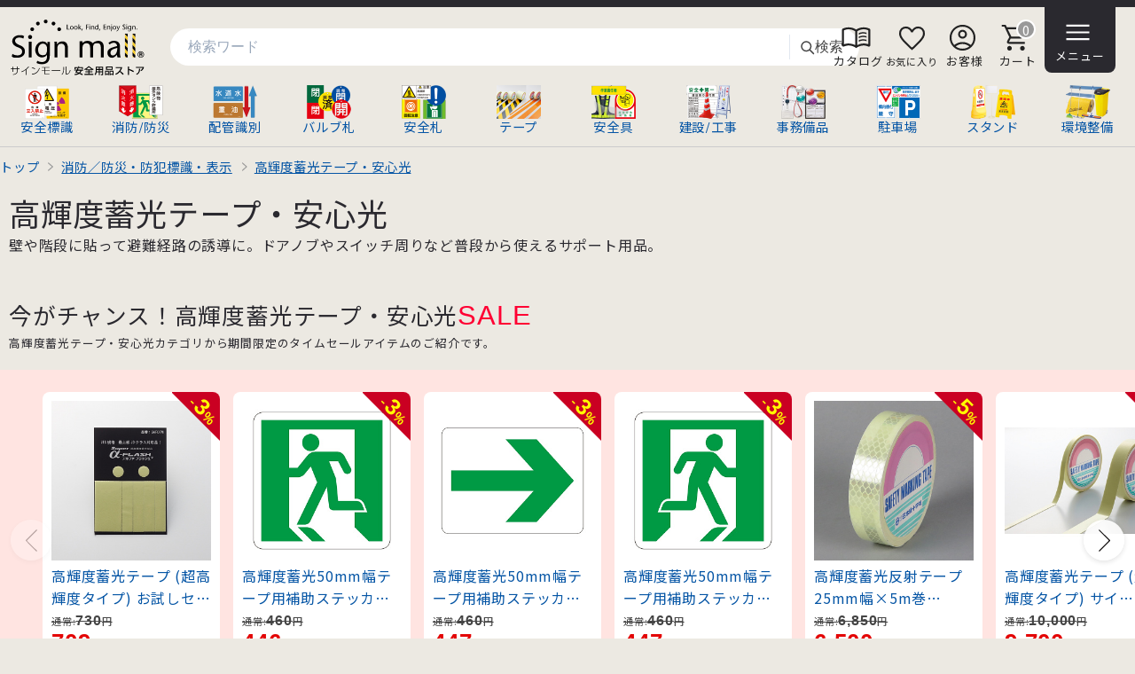

--- FILE ---
content_type: text/html; charset=UTF-8
request_url: https://www.anzen-store.com/category?categoryID=1370
body_size: 14801
content:
<!DOCTYPE html>
<html lang="ja">

<head>
  <meta charset="utf-8" />
  <meta name="viewport" content="width=device-width,initial-scale=1,maximum-scale=5" />
  <title>安全用品ストア: 高輝度蓄光テープ・安心光</title>
  <meta name="description" content="" />
  <link rel="canonical" href="https://www.anzen-store.com/category?categoryID=1370">
    
<link rel="preconnect" href="https://fonts.googleapis.com">
<link rel="preconnect" href="https://fonts.gstatic.com" crossorigin>
<link rel="preconnect" href="https://cdn.signmall.jp/">

<link rel="preload" as="style"
  href="https://fonts.googleapis.com/css2?family=Noto+Sans+JP:wght@400&display=swap"
  onload="this.onload=null;this.rel='stylesheet'">
<noscript>
  <link rel="stylesheet"
    href="https://fonts.googleapis.com/css2?family=Noto+Sans+JP:wght@400&display=swap">
</noscript>

<link rel="stylesheet" href="https://cdn.signmall.jp/assets/css/common-bundle.min.css?v=20260121">
<link rel="stylesheet" href="/assets/css/icon/icon.min.css?v=20260121">
<script defer src="https://cdn.signmall.jp/assets/js/vendor/jquery/jquery-3.7.1.min.js?v=20260121"></script>

<link rel="stylesheet" href="https://cdn.signmall.jp/assets/js/vendor/Remodal/dist/remodal-marge.min.css?v=20260121">
<script defer src="https://cdn.signmall.jp/assets/js/vendor/Remodal/dist/remodal.js?v=20260121"></script>

<script defer src="https://cdn.signmall.jp/assets/js/common.js?v=20260121"></script>
    <link rel="stylesheet" href="/assets/css/common.min.css?v=20260121">
    
<link rel="stylesheet" href="https://cdn.signmall.jp/assets/css/widget/splide-items.min.css?v=20260121">
<script defer src="https://cdn.signmall.jp/assets/js/vendor/splide/dist/js/splide.min.js?v=20260121"></script>
<script defer src="https://cdn.signmall.jp/assets/js/widget/splide-items.min.js?v=20260121"></script>
  <style>
  </style>
    <script>(function(w,d,s,l,i){w[l]=w[l]||[];w[l].push({'gtm.start':new Date().getTime(),event:'gtm.js'});var f=d.getElementsByTagName(s)[0],j=d.createElement(s),dl=l!='dataLayer'?'&l='+l:'';j.async=true;j.src='https://www.googletagmanager.com/gtm.js?id='+i+dl;f.parentNode.insertBefore(j,f);})(window,document,'script','dataLayer','GTM-MKQRLW4C');</script>
</head>

<body>
    

<header id="Head" class="M10B">
  <div class="headlineWrapper">
    <div class="headline">
      <!-- 左：ロゴ -->
      <div class="headline_left">
        <h1 class="FDNml">
          <a href="/" class="Blk LH100 FS70 Cnt">
            <img src="https://cdn.signmall.jp/assets/images/logo/anzen-store-logo.svg?v=20260121"
              alt="安全用品ストア" width="155" height="68" class="logoImg">
          </a>
        </h1>
      </div>

      <!-- 中央：検索（白背景デザイン） -->
      <div class="headline_center">
        <div class="SP-Hidden">
          <form class="SearchBar" action="/search" method="get" role="search">
            <div class="SearchBar__inner PH-ShadowW">
              <label for="q" class="SearchBar__label">検索</label>
              <input id="q" name="search" type="search" class="SearchBar__input"
                value="" placeholder="検索ワード" autocomplete="off" />
              <span class="SearchBar__divider" aria-hidden="true"></span>
              <button class="SearchBar__submit FCGray4" type="submit">
                <svg width="18" height="18" viewBox="0 0 24 24" fill="none" aria-hidden="true">
                  <circle cx="11" cy="11" r="7" stroke="currentColor" stroke-width="2" />
                  <line x1="16.65" y1="16.65" x2="22" y2="22"
                    stroke="currentColor" stroke-width="2" stroke-linecap="round" />
                </svg>検索
              </button>
            </div>
          </form>
        </div>
      </div>

      <!-- 右：アイコン -->
      <div class="headline_right">
        <ul class="iconList">
          <li>
            <a href="/catalog/">
              <span class="ico ico_menu_book F35 M5R" aria-hidden="true"></span>
              <span>カタログ</span>
            </a>
          </li>
          <li>
            <a href="/favorite/">
              <span class="ico ico_favorite  F35 " aria-hidden="true"></span>
              <span class="FS70">お気に入り</span>
            </a>
          </li>
          <li>
            <a href="/cmn/mypage/">
              <span class="ico ico_account_circle F35 M5R" aria-hidden="true"></span>
              <span>お客様</span>
            </a>
          </li>
          <li>
            <a href="/cart/" class="Blk CartLink">
              <span class="CartIconWrap">
                <span class="ico ico_shopping_cart F35 M5R" aria-hidden="true"></span>
                <em class="CartBadge is-zero"
                  data-count="0"
                  aria-label="カート内 0 点">
                  0                </em>
              </span>
              <span>カート</span>
            </a>
          </li>
          <li>
            <a href="javascript:void(0);" class="cursor-pointer" data-remodal-target="modal_GMM">
              <span class="ico ico_menu F35 M5R" aria-hidden="true"></span>
              <span>メニュー</span>
            </a>
          </li>
        </ul>
      </div>
    </div>
  </div>

  <!--大カテゴリ一覧-->
  <div class="SP-Hidden">
    <div class="Wrapper1400 ">
      <div class="HeadCateParent BLS1BG P10T P10B">
        <ul class="PT-FS90 SP-FS75">
          <li><a href="/category?categoryID=1310" title="安全標識プレートを見る">
              <img src="/assets/images/category_img/w100/1310_w100.png" width="50" height="38" alt="安全標識プレート" class="Resp PH-ShadowW " />
              <span class="Blk">安全標識</span></a>
          </li>
          <li><a href="/category?categoryID=1311" title="消防・防災・防犯用品を見る">
              <img src="/assets/images/category_img/w100/1311_w100.png" width="50" height="38" alt="消防・防災・防犯用品" class="Resp PH-ShadowW " />
              <span class="Blk">消防/防災</span></a>
          </li>
          <li><a href="/category?categoryID=1312" title="配管識別表示を見る">
              <img src="/assets/images/category_img/w100/1312_w100.png" width="50" height="38" alt="配管識別表示" class="Resp PH-ShadowW " />
              <span class="Blk">配管識別</span></a>
          </li>
          <li><a href="/category?categoryID=1313" title="を見る">
              <img src="/assets/images/category_img/w100/1313_w100.png" width="50" height="38" alt="バルブ表示札" class="Resp PH-ShadowW " />
              <span class="Blk">バルブ札</span></a>
          </li>
          <li><a href="/category?categoryID=1314" title="安全ステッカーを見る">
              <img src="/assets/images/category_img/w100/1314_w100.png" width="50" height="38" alt="安全ステッカー" class="Resp PH-ShadowW " />
              <span class="Blk">安全札</span></a>
          </li>
          <li><a href="/category?categoryID=1315" title="各種テープを見る">
              <img src="/assets/images/category_img/w100/1315_w100.png" width="50" height="38" alt="各種テープ" class="Resp PH-ShadowW " />
              <span class="Blk">テープ</span></a>
          </li>
          <li><a href="/category?categoryID=1316" title="身に付ける安全用品を見る">
              <img src="/assets/images/category_img/w100/1316_w100.png" width="50" height="38" alt="身に付ける安全用品" class="Resp PH-ShadowW " />
              <span class="Blk">安全具</span></a>
          </li>
          <li><a href="/category?categoryID=1317" title="建設現場・工事現場を見る">
              <img src="/assets/images/category_img/w100/1317_w100.png" width="50" height="38" alt="建設現場・工事現場" class="Resp PH-ShadowW " />
              <span class="Blk">建設/工事</span></a>
          </li>
          <li><a href="/category?categoryID=1318" title="事務所備品を見る">
              <img src="/assets/images/category_img/w100/1318_w100.png" width="50" height="38" alt="事務所備品" class="Resp PH-ShadowW " />
              <span class="Blk">事務備品</span></a>
          </li>
          <li><a href="/category?categoryID=1319" title="駐車場用品を見る">
              <img src="/assets/images/category_img/w100/1319_w100.png" width="50" height="38" alt="駐車場用品" class="Resp PH-ShadowW " />
              <span class="Blk">駐車場</span></a>
          </li>
          <li><a href="/category?categoryID=1320" title="表示スタンドを見る">
              <img src="/assets/images/category_img/w100/1320_w100.png" width="50" height="38" alt="表示スタンド" class="Resp PH-ShadowW " />
              <span class="Blk">スタンド</span></a>
          </li>
          <li><a href="/category?categoryID=1321" title="環境整備用品を見る">
              <img src="/assets/images/category_img/w100/1321_w100.png" width="50" height="38" alt="環境整備用品" class="Resp PH-ShadowW " />
              <span class="Blk">環境整備</span></a>
          </li>
        </ul>
      </div>
    </div>
  </div>

  <!--SP用検索フォーム  -->
  <div class="PT-Hidden M10T">
    <div class="G100 DispTbl">
      <div class="DispTblCell VABtm W100 Cnt LH100">
        <button class="StatW3 R8 cursor-pointer StatC2" style="border:none;"
          data-remodal-target="modal_GMM_CategoryList">
          <span class="Blk ">
            <span class="ico ico_menu F35 M5R" aria-hidden="true"></span>
          </span>
          <span class="Blk FSS80  LS-Narrow " id="SlideMenuText">商品カテゴリー</span>
        </button>
      </div>
      <div class="G100 DispTblCell VATop">
        <!--検索-->
        <form class="SearchBar " action="/search" method="get" role="search">
          <div class="SearchBar__inner">
            <label for="q" class="SearchBar__label">検索</label>
            <input id="q" name="search" type="search" class="SearchBar__input"
              placeholder="検索ワード" autocomplete="off" />
            <span class="SearchBar__divider" aria-hidden="true"></span>
            <button class="SearchBar__submit FCGray4" type="submit">
              <!-- 虫眼鏡アイコン -->
              <svg width="18" height="18" viewBox="0 0 24 24" fill="none" aria-hidden="true">
                <circle cx="11" cy="11" r="7" stroke="currentColor" stroke-width="2" />
                <line x1="16.65" y1="16.65" x2="22" y2="22"
                  stroke="currentColor" stroke-width="2" stroke-linecap="round" />
              </svg>検索
            </button>
          </div>
        </form>
      </div>
    </div>

  </div>


</header>


  <main role="main">
    <div class="Wrapper1400 P5T">
            <div class="BreadListSlider">
      <ol class="FSS90" itemscope="itemscope" itemtype="https://schema.org/BreadcrumbList">
                  <li itemprop="itemListElement" itemscope="itemscope" itemtype="https://schema.org/ListItem">
            <a href="/" itemprop="item"><span itemprop="name">トップ</span></a>
            <meta itemprop="position" content="1" />
          </li>
        
                                          <li itemprop="itemListElement" itemscope="itemscope" itemtype="https://schema.org/ListItem">
              <a href="/category?categoryID=1311" class="FDUL" itemprop="item">
                <span itemprop="name">消防／防災・防犯標識・表示</span>
              </a>
              <meta itemprop="position" content="2" />
            </li>
                                  <li itemprop="itemListElement" itemscope="itemscope" itemtype="https://schema.org/ListItem">
              <a href="/category?categoryID=1370" class="FDUL" itemprop="item">
                <span itemprop="name">高輝度蓄光テープ・安心光</span>
              </a>
              <meta itemprop="position" content="3" />
            </li>
                        </ol>
    </div>    </div>

    <div class="Wrapper1400 P ">
              <h1 class="SecTit">高輝度蓄光テープ・安心光</h1>
        <p>壁や階段に貼って避難経路の誘導に。ドアノブやスイッチ周りなど普段から使えるサポート用品。</p>          </div>


    

    
              <section class="Wrapper1400 M30T P15T">
          <div class="WrapperP M20B">
            <h2 class="SecSub2Tit">今がチャンス！高輝度蓄光テープ・安心光<span class="FCRed FDArial FS120 M5R">SALE</span></h2>
            <p class="FS80">高輝度蓄光テープ・安心光カテゴリから期間限定のタイムセールアイテムのご紹介です。</p>
          </div>
          <div class="StatP P15T P15B M30B">
            
<div class="splide-fixed-items splide"
  data-width="200"
  data-sp-width="160"
  data-is-scroll="true"
  data-add-card-class=""
  data-has-copy="true"
  data-pagination="false"
  data-gap="15">
  <div class="splide__track">
    <ul class="splide__list">
          <li class="splide__slide">
    <div class="ItemCard StatW3 R8 PH-ShadowW PosRel  ">
              <div class="SaleLabelWrap">
          <div class="SaleLabel"><span class="DiscountTag">
              -<span class="FDArial FS180">3</span>%
            </span>
          </div>
        </div>
      
      
      <div class="body">
        <a href="https://www.anzen-store.com/item?ItemCode=21460011456" class="Blk Cnt PH-Zoom">
          <img
            src="https://cdn.signmall.jp/item/300/214-364000.jpg?v=20260121"
            width="300" height="300"
            class="Resp PH-Zoom-photo"
            alt="高輝度蓄光テープ (超高輝度タイプ) お試しセット (364000)"
            loading="lazy" />
          <span class="M5T Ellipsis2 Lft break-words">高輝度蓄光テープ (超高輝度タイプ) お試しセット (364000)</span>
        </a>
                                      </div>
      <div class="footer P10L P10R P10B">
                

        <div class="flexRow"><!--SP-flexCol-->
          <div class="flexFill flexMid flexBtm"><!--SP-flexFull-->
            <!-- 価格表示START -->

                          <p class="FS70 FCGray4 M3B M5T FDLT">
                通常:<span class="FDArial FS140 FDB LH100">730</span>円
              </p>
            
                        <p class="FCPriceRed LH100 note">
              <span class="FDArial FDB LH100 FS180">709</span>円
            </p>


                          <p class="FCGray4 LH160 FS85">
                <span class="FDArial FS110">779</span>円<span
                  class="FCGray4 StatGray3 P3P P3L FS70 R3">税込</span>
              </p>
            

            <!-- 価格表示END -->
          </div>

          <div class="flexFixed favoWidth flexMid flexBtm SP-flexAlignRgt Rgt "><!--SP-flexFull -->
            <!-- お気に入り登録 START -->
            <button type="button" class="favorite favoriteBtn"
              data-sku="21460011456"
              aria-label="お気に入りに追加">
              <span class="ico ico_favorite F25 M5R" aria-hidden="true"></span>
            </button>
            <!-- お気に入り登録 END -->
          </div>
        </div>

      </div>
    </div>
  </li>
    <li class="splide__slide">
    <div class="ItemCard StatW3 R8 PH-ShadowW PosRel  ">
              <div class="SaleLabelWrap">
          <div class="SaleLabel"><span class="DiscountTag">
              -<span class="FDArial FS180">3</span>%
            </span>
          </div>
        </div>
      
      
      <div class="body">
        <a href="https://www.anzen-store.com/item?ItemCode=21460011417" class="Blk Cnt PH-Zoom">
          <img
            src="https://cdn.signmall.jp/item/300/214-378001.jpg?v=20260121"
            width="300" height="300"
            class="Resp PH-Zoom-photo"
            alt="高輝度蓄光50mm幅テープ用補助ステッカー (壁面用) 5枚入 仕様:非常口左向き・45mm角 (378001)"
            loading="lazy" />
          <span class="M5T Ellipsis2 Lft break-words">高輝度蓄光50mm幅テープ用補助ステッカー (壁面用) 5枚入 仕様:非常口左向き・45mm角 (378001)</span>
        </a>
                                      </div>
      <div class="footer P10L P10R P10B">
                

        <div class="flexRow"><!--SP-flexCol-->
          <div class="flexFill flexMid flexBtm"><!--SP-flexFull-->
            <!-- 価格表示START -->

                          <p class="FS70 FCGray4 M3B M5T FDLT">
                通常:<span class="FDArial FS140 FDB LH100">460</span>円
              </p>
            
                        <p class="FCPriceRed LH100 note">
              <span class="FDArial FDB LH100 FS180">446</span>円
            </p>


                          <p class="FCGray4 LH160 FS85">
                <span class="FDArial FS110">490</span>円<span
                  class="FCGray4 StatGray3 P3P P3L FS70 R3">税込</span>
              </p>
            

            <!-- 価格表示END -->
          </div>

          <div class="flexFixed favoWidth flexMid flexBtm SP-flexAlignRgt Rgt "><!--SP-flexFull -->
            <!-- お気に入り登録 START -->
            <button type="button" class="favorite favoriteBtn"
              data-sku="21460011417"
              aria-label="お気に入りに追加">
              <span class="ico ico_favorite F25 M5R" aria-hidden="true"></span>
            </button>
            <!-- お気に入り登録 END -->
          </div>
        </div>

      </div>
    </div>
  </li>
    <li class="splide__slide">
    <div class="ItemCard StatW3 R8 PH-ShadowW PosRel  ">
              <div class="SaleLabelWrap">
          <div class="SaleLabel"><span class="DiscountTag">
              -<span class="FDArial FS180">3</span>%
            </span>
          </div>
        </div>
      
      
      <div class="body">
        <a href="https://www.anzen-store.com/item?ItemCode=21460011419" class="Blk Cnt PH-Zoom">
          <img
            src="https://cdn.signmall.jp/item/300/214-378003.jpg?v=20260121"
            width="300" height="300"
            class="Resp PH-Zoom-photo"
            alt="高輝度蓄光50mm幅テープ用補助ステッカー (壁面用) 5枚入 仕様:右矢印・45×60mm (378003)"
            loading="lazy" />
          <span class="M5T Ellipsis2 Lft break-words">高輝度蓄光50mm幅テープ用補助ステッカー (壁面用) 5枚入 仕様:右矢印・45×60mm (378003)</span>
        </a>
                                      </div>
      <div class="footer P10L P10R P10B">
                

        <div class="flexRow"><!--SP-flexCol-->
          <div class="flexFill flexMid flexBtm"><!--SP-flexFull-->
            <!-- 価格表示START -->

                          <p class="FS70 FCGray4 M3B M5T FDLT">
                通常:<span class="FDArial FS140 FDB LH100">460</span>円
              </p>
            
                        <p class="FCPriceRed LH100 note">
              <span class="FDArial FDB LH100 FS180">447</span>円
            </p>


                          <p class="FCGray4 LH160 FS85">
                <span class="FDArial FS110">491</span>円<span
                  class="FCGray4 StatGray3 P3P P3L FS70 R3">税込</span>
              </p>
            

            <!-- 価格表示END -->
          </div>

          <div class="flexFixed favoWidth flexMid flexBtm SP-flexAlignRgt Rgt "><!--SP-flexFull -->
            <!-- お気に入り登録 START -->
            <button type="button" class="favorite favoriteBtn"
              data-sku="21460011419"
              aria-label="お気に入りに追加">
              <span class="ico ico_favorite F25 M5R" aria-hidden="true"></span>
            </button>
            <!-- お気に入り登録 END -->
          </div>
        </div>

      </div>
    </div>
  </li>
    <li class="splide__slide">
    <div class="ItemCard StatW3 R8 PH-ShadowW PosRel  ">
              <div class="SaleLabelWrap">
          <div class="SaleLabel"><span class="DiscountTag">
              -<span class="FDArial FS180">3</span>%
            </span>
          </div>
        </div>
      
      
      <div class="body">
        <a href="https://www.anzen-store.com/item?ItemCode=21460011418" class="Blk Cnt PH-Zoom">
          <img
            src="https://cdn.signmall.jp/item/300/214-378002.jpg?v=20260121"
            width="300" height="300"
            class="Resp PH-Zoom-photo"
            alt="高輝度蓄光50mm幅テープ用補助ステッカー (壁面用) 5枚入 仕様:非常口右向き・45mm角 (378002)"
            loading="lazy" />
          <span class="M5T Ellipsis2 Lft break-words">高輝度蓄光50mm幅テープ用補助ステッカー (壁面用) 5枚入 仕様:非常口右向き・45mm角 (378002)</span>
        </a>
                                      </div>
      <div class="footer P10L P10R P10B">
                

        <div class="flexRow"><!--SP-flexCol-->
          <div class="flexFill flexMid flexBtm"><!--SP-flexFull-->
            <!-- 価格表示START -->

                          <p class="FS70 FCGray4 M3B M5T FDLT">
                通常:<span class="FDArial FS140 FDB LH100">460</span>円
              </p>
            
                        <p class="FCPriceRed LH100 note">
              <span class="FDArial FDB LH100 FS180">447</span>円
            </p>


                          <p class="FCGray4 LH160 FS85">
                <span class="FDArial FS110">491</span>円<span
                  class="FCGray4 StatGray3 P3P P3L FS70 R3">税込</span>
              </p>
            

            <!-- 価格表示END -->
          </div>

          <div class="flexFixed favoWidth flexMid flexBtm SP-flexAlignRgt Rgt "><!--SP-flexFull -->
            <!-- お気に入り登録 START -->
            <button type="button" class="favorite favoriteBtn"
              data-sku="21460011418"
              aria-label="お気に入りに追加">
              <span class="ico ico_favorite F25 M5R" aria-hidden="true"></span>
            </button>
            <!-- お気に入り登録 END -->
          </div>
        </div>

      </div>
    </div>
  </li>
    <li class="splide__slide">
    <div class="ItemCard StatW3 R8 PH-ShadowW PosRel  ">
              <div class="SaleLabelWrap">
          <div class="SaleLabel"><span class="DiscountTag">
              -<span class="FDArial FS180">5</span>%
            </span>
          </div>
        </div>
      
      
      <div class="body">
        <a href="https://www.anzen-store.com/item?ItemCode=21400000024" class="Blk Cnt PH-Zoom">
          <img
            src="https://cdn.signmall.jp/item/300/214-072010_AP255.jpg?v=20260121"
            width="300" height="300"
            class="Resp PH-Zoom-photo"
            alt="高輝度蓄光反射テープ 25mm幅×5m巻 (072010_AP255)"
            loading="lazy" />
          <span class="M5T Ellipsis2 Lft break-words">高輝度蓄光反射テープ 25mm幅×5m巻 (072010_AP255)</span>
        </a>
                                      </div>
      <div class="footer P10L P10R P10B">
                

        <div class="flexRow"><!--SP-flexCol-->
          <div class="flexFill flexMid flexBtm"><!--SP-flexFull-->
            <!-- 価格表示START -->

                          <p class="FS70 FCGray4 M3B M5T FDLT">
                通常:<span class="FDArial FS140 FDB LH100">6,850</span>円
              </p>
            
                        <p class="FCPriceRed LH100 note">
              <span class="FDArial FDB LH100 FS180">6,500</span>円
            </p>


                          <p class="FCGray4 LH160 FS85">
                <span class="FDArial FS110">7,150</span>円<span
                  class="FCGray4 StatGray3 P3P P3L FS70 R3">税込</span>
              </p>
            

            <!-- 価格表示END -->
          </div>

          <div class="flexFixed favoWidth flexMid flexBtm SP-flexAlignRgt Rgt "><!--SP-flexFull -->
            <!-- お気に入り登録 START -->
            <button type="button" class="favorite favoriteBtn"
              data-sku="21400000024"
              aria-label="お気に入りに追加">
              <span class="ico ico_favorite F25 M5R" aria-hidden="true"></span>
            </button>
            <!-- お気に入り登録 END -->
          </div>
        </div>

      </div>
    </div>
  </li>
    <li class="splide__slide">
    <div class="ItemCard StatW3 R8 PH-ShadowW PosRel  ">
              <div class="SaleLabelWrap">
          <div class="SaleLabel"><span class="DiscountTag">
              -<span class="FDArial FS180">3</span>%
            </span>
          </div>
        </div>
      
      
      <div class="body">
        <a href="https://www.anzen-store.com/item?ItemCode=21460011400" class="Blk Cnt PH-Zoom">
          <img
            src="https://cdn.signmall.jp/item/300/214-364001.jpg?v=20260121"
            width="300" height="300"
            class="Resp PH-Zoom-photo"
            alt="高輝度蓄光テープ (超高輝度タイプ) サイズ:10mm幅×5m (364001)"
            loading="lazy" />
          <span class="M5T Ellipsis2 Lft break-words">高輝度蓄光テープ (超高輝度タイプ) サイズ:10mm幅×5m (364001)</span>
        </a>
                                      </div>
      <div class="footer P10L P10R P10B">
                

        <div class="flexRow"><!--SP-flexCol-->
          <div class="flexFill flexMid flexBtm"><!--SP-flexFull-->
            <!-- 価格表示START -->

                          <p class="FS70 FCGray4 M3B M5T FDLT">
                通常:<span class="FDArial FS140 FDB LH100">10,000</span>円
              </p>
            
                        <p class="FCPriceRed LH100 note">
              <span class="FDArial FDB LH100 FS180">9,700</span>円
            </p>


                          <p class="FCGray4 LH160 FS85">
                <span class="FDArial FS110">10,670</span>円<span
                  class="FCGray4 StatGray3 P3P P3L FS70 R3">税込</span>
              </p>
            

            <!-- 価格表示END -->
          </div>

          <div class="flexFixed favoWidth flexMid flexBtm SP-flexAlignRgt Rgt "><!--SP-flexFull -->
            <!-- お気に入り登録 START -->
            <button type="button" class="favorite favoriteBtn"
              data-sku="21460011400"
              aria-label="お気に入りに追加">
              <span class="ico ico_favorite F25 M5R" aria-hidden="true"></span>
            </button>
            <!-- お気に入り登録 END -->
          </div>
        </div>

      </div>
    </div>
  </li>
    <li class="splide__slide">
    <div class="ItemCard StatW3 R8 PH-ShadowW PosRel  ">
              <div class="SaleLabelWrap">
          <div class="SaleLabel"><span class="DiscountTag">
              -<span class="FDArial FS180">3</span>%
            </span>
          </div>
        </div>
      
      
      <div class="body">
        <a href="https://www.anzen-store.com/item?ItemCode=21460011401" class="Blk Cnt PH-Zoom">
          <img
            src="https://cdn.signmall.jp/item/300/214-364002.jpg?v=20260121"
            width="300" height="300"
            class="Resp PH-Zoom-photo"
            alt="高輝度蓄光テープ (超高輝度タイプ) サイズ:25mm幅×5m (364002)"
            loading="lazy" />
          <span class="M5T Ellipsis2 Lft break-words">高輝度蓄光テープ (超高輝度タイプ) サイズ:25mm幅×5m (364002)</span>
        </a>
                                      </div>
      <div class="footer P10L P10R P10B">
                

        <div class="flexRow"><!--SP-flexCol-->
          <div class="flexFill flexMid flexBtm"><!--SP-flexFull-->
            <!-- 価格表示START -->

                          <p class="FS70 FCGray4 M3B M5T FDLT">
                通常:<span class="FDArial FS140 FDB LH100">22,700</span>円
              </p>
            
                        <p class="FCPriceRed LH100 note">
              <span class="FDArial FDB LH100 FS180">22,000</span>円
            </p>


                          <p class="FCGray4 LH160 FS85">
                <span class="FDArial FS110">24,200</span>円<span
                  class="FCGray4 StatGray3 P3P P3L FS70 R3">税込</span>
              </p>
            

            <!-- 価格表示END -->
          </div>

          <div class="flexFixed favoWidth flexMid flexBtm SP-flexAlignRgt Rgt "><!--SP-flexFull -->
            <!-- お気に入り登録 START -->
            <button type="button" class="favorite favoriteBtn"
              data-sku="21460011401"
              aria-label="お気に入りに追加">
              <span class="ico ico_favorite F25 M5R" aria-hidden="true"></span>
            </button>
            <!-- お気に入り登録 END -->
          </div>
        </div>

      </div>
    </div>
  </li>
    </ul>
  </div>
</div>          </div>
        </section>
      
      
    


    <!-- 商品一覧 -->
    <div class="Wrapper1400 P30T">
      <div class="lstContainer">
        <div class="lstMain ">

          <h2 class="SecSub3Tit  ">高輝度蓄光テープ・安心光 一覧</h2>
          <div class="G100 DispTbl">
            <div class="G100 PT-DispTblCell VAMid">
              <p class="FCDarkGreen M3T FCGray3 ">掲載商品：19件中 40件表示（1/1ページ）
            </div>
            <div class="PT-DispTblCell VAMid W320 SP-M0auto SP-P10T">
              <div class="G100 DispTbl">
                <div class="G35 DispTblCell VAMid Cnt">
                  <select name="pset" class="defaultInput FSS90" onchange="location.href=this.value">
                                          <option value="/category?categoryID=1370&amp;pset=20" >
                        20件表示                      </option>
                                          <option value="/category?categoryID=1370&amp;pset=40" selected>
                        40件表示                      </option>
                                          <option value="/category?categoryID=1370&amp;pset=80" >
                        80件表示                      </option>
                                          <option value="/category?categoryID=1370&amp;pset=120" >
                        120件表示                      </option>
                                          <option value="/category?categoryID=1370&amp;pset=240" >
                        240件表示                      </option>
                                      </select>
                </div>
                <div class="G35 DispTblCell VAMid Cnt">
                  <select name="s" class="defaultInput FSS90" onchange="location.href=this.value">
                                          <option value="/category?categoryID=1370&amp;s=0" selected>
                        通常並び順                      </option>
                                          <option value="/category?categoryID=1370&amp;s=1" >
                        売れ筋順                      </option>
                                          <option value="/category?categoryID=1370&amp;s=2" >
                        安い順                      </option>
                                          <option value="/category?categoryID=1370&amp;s=3" >
                        評価順                      </option>
                                      </select>
                </div>
                <div class="G30 DispTblCell VAMid Cnt">
                  <a href="/category?categoryID=1370" class="FDUL FSS90">クリアする</a>
                </div>
              </div>
            </div>
          </div>

                    <div class="PT-Hidden M15T SP-P15B">
            
            

  <p class="FS110 FDNml P10 StatDarkGray3 BLS1BG2  Cnt DefaultToggle">
    <a href="javascript:void(0);" class="Blk FCWhite ToggleBottomIconWhite">価格帯で絞り込む</a>
  </p>
  <ul class="P30B Hidden">
                <li class="Blk BL-D1-B BL-CCC NextIconBlueSmall">
                  <a href="/category?categoryID=1370&amp;price=1" class="G100 DispTbl P10T P10B">
            <span class="DispTblCell G100 VAMid P5L P5R LH120">500円未満</span>
            <span class="DispTblCell VAMid P3 W60 StatLG R300 Cnt"><span class="FDArial ">3</span>件</span>
          </a>
              </li>
                <li class="Blk BL-D1-B BL-CCC NextIconBlueSmall">
                  <a href="/category?categoryID=1370&amp;price=2" class="G100 DispTbl P10T P10B">
            <span class="DispTblCell G100 VAMid P5L P5R LH120">500～1,000円未満</span>
            <span class="DispTblCell VAMid P3 W60 StatLG R300 Cnt"><span class="FDArial ">2</span>件</span>
          </a>
              </li>
                <li class="Blk BL-D1-B BL-CCC NextIconBlueSmall">
                  <a href="/category?categoryID=1370&amp;price=3" class="G100 DispTbl P10T P10B">
            <span class="DispTblCell G100 VAMid P5L P5R LH120">1,000円台</span>
            <span class="DispTblCell VAMid P3 W60 StatLG R300 Cnt"><span class="FDArial ">1</span>件</span>
          </a>
              </li>
                <li class="Blk BL-D1-B BL-CCC NextIconBlueSmall">
                  <a href="/category?categoryID=1370&amp;price=4" class="G100 DispTbl P10T P10B">
            <span class="DispTblCell G100 VAMid P5L P5R LH120">2,000～5,000円未満</span>
            <span class="DispTblCell VAMid P3 W60 StatLG R300 Cnt"><span class="FDArial ">3</span>件</span>
          </a>
              </li>
                <li class="Blk BL-D1-B BL-CCC NextIconBlueSmall">
                  <a href="/category?categoryID=1370&amp;price=5" class="G100 DispTbl P10T P10B">
            <span class="DispTblCell G100 VAMid P5L P5R LH120">5,000～1万円未満</span>
            <span class="DispTblCell VAMid P3 W60 StatLG R300 Cnt"><span class="FDArial ">3</span>件</span>
          </a>
              </li>
                <li class="Blk BL-D1-B BL-CCC NextIconBlueSmall">
                  <a href="/category?categoryID=1370&amp;price=6" class="G100 DispTbl P10T P10B">
            <span class="DispTblCell G100 VAMid P5L P5R LH120">1万円台</span>
            <span class="DispTblCell VAMid P3 W60 StatLG R300 Cnt"><span class="FDArial ">3</span>件</span>
          </a>
              </li>
                <li class="Blk BL-D1-B BL-CCC NextIconBlueSmall">
                  <a href="/category?categoryID=1370&amp;price=7" class="G100 DispTbl P10T P10B">
            <span class="DispTblCell G100 VAMid P5L P5R LH120">2万～5万円未満</span>
            <span class="DispTblCell VAMid P3 W60 StatLG R300 Cnt"><span class="FDArial ">4</span>件</span>
          </a>
              </li>
              <li class="M10T AR">
        <a class="LinkSm" href="/category?categoryID=1370">価格の指定をクリア</a>
      </li>
      </ul>
          </div>

              <!--ページネーション（PC/Tablet：既存UI）-->
    <div class=" P10">
      <div class="G100 DispTbl">
        <div class=" DispTblCell VAMid StatW3 P5 W150">
          <p class="FS85 Cnt">件数:<span class="FDArial FS180">19</span>件</p>
        </div>
        <div class="G100 DispTblCell VAMid P20L">
          <div class="SPPagination clearfix ">
            <ul class="FS90">
                                          <li>
                                      <a href="?page=1&amp;categoryID=1370&amp;pset=40"
                        class="Active">
                      1                    </a>
                                  </li>
                                      </ul>
          </div>
        </div>
      </div>
    </div>

                  </p>

          <div class="WrapperP">
            <ul class="P4S2UL GapM10">    <li >
    <div class="ItemCard StatW3 R8 PH-ShadowW PosRel  BL-S1 BL-CCC2">
      
      
      <div class="body">
        <a href="https://www.anzen-store.com/item?ItemCode=21460011375" class="Blk Cnt PH-Zoom">
          <img
            src="https://cdn.signmall.jp/item/300/214-361001.jpg?v=20260121"
            width="300" height="300"
            class="Resp PH-Zoom-photo"
            alt="高輝度蓄光シート サイズ:297×210mm (361001)"
            loading="lazy" />
          <span class="M5T Ellipsis2 Lft break-words">高輝度蓄光シート サイズ:297×210mm (361001)</span>
        </a>
                                <p class="note M10T Ellipsis2 FCDarkGreen">電気が消えても長時間光ります。</p>      </div>
      <div class="footer P10L P10R P10B">
                

        <div class="flexRow"><!--SP-flexCol-->
          <div class="flexFill flexMid flexBtm"><!--SP-flexFull-->
            <!-- 価格表示START -->

            
                        <p class="FCDarkBlue LH100 note">
              <span class="FDArial FDB LH100 FS180">2,810</span>円
            </p>


                          <p class="FCGray4 LH160 FS85">
                <span class="FDArial FS110">3,091</span>円<span
                  class="FCGray4 StatGray3 P3P P3L FS70 R3">税込</span>
              </p>
            

            <!-- 価格表示END -->
          </div>

          <div class="flexFixed favoWidth flexMid flexBtm SP-flexAlignRgt Rgt "><!--SP-flexFull -->
            <!-- お気に入り登録 START -->
            <button type="button" class="favorite favoriteBtn"
              data-sku="21460011375"
              aria-label="お気に入りに追加">
              <span class="ico ico_favorite F25 M5R" aria-hidden="true"></span>
            </button>
            <!-- お気に入り登録 END -->
          </div>
        </div>

      </div>
    </div>
  </li>
    <li >
    <div class="ItemCard StatW3 R8 PH-ShadowW PosRel  BL-S1 BL-CCC2">
              <div class="SaleLabelWrap">
          <div class="SaleLabel"><span class="DiscountTag">
              -<span class="FDArial FS180">3</span>%
            </span>
          </div>
        </div>
      
      
      <div class="body">
        <a href="https://www.anzen-store.com/item?ItemCode=21460011456" class="Blk Cnt PH-Zoom">
          <img
            src="https://cdn.signmall.jp/item/300/214-364000.jpg?v=20260121"
            width="300" height="300"
            class="Resp PH-Zoom-photo"
            alt="高輝度蓄光テープ (超高輝度タイプ) お試しセット (364000)"
            loading="lazy" />
          <span class="M5T Ellipsis2 Lft break-words">高輝度蓄光テープ (超高輝度タイプ) お試しセット (364000)</span>
        </a>
                                <p class="note M10T Ellipsis2 FCDarkGreen">実際の明るさはどのくらい…という方にオススメ。</p>      </div>
      <div class="footer P10L P10R P10B">
                

        <div class="flexRow"><!--SP-flexCol-->
          <div class="flexFill flexMid flexBtm"><!--SP-flexFull-->
            <!-- 価格表示START -->

                          <p class="FS70 FCGray4 M3B M5T FDLT">
                通常:<span class="FDArial FS140 FDB LH100">730</span>円
              </p>
            
                        <p class="FCPriceRed LH100 note">
              <span class="FDArial FDB LH100 FS180">709</span>円
            </p>


                          <p class="FCGray4 LH160 FS85">
                <span class="FDArial FS110">779</span>円<span
                  class="FCGray4 StatGray3 P3P P3L FS70 R3">税込</span>
              </p>
            

            <!-- 価格表示END -->
          </div>

          <div class="flexFixed favoWidth flexMid flexBtm SP-flexAlignRgt Rgt "><!--SP-flexFull -->
            <!-- お気に入り登録 START -->
            <button type="button" class="favorite favoriteBtn"
              data-sku="21460011456"
              aria-label="お気に入りに追加">
              <span class="ico ico_favorite F25 M5R" aria-hidden="true"></span>
            </button>
            <!-- お気に入り登録 END -->
          </div>
        </div>

      </div>
    </div>
  </li>
    <li >
    <div class="ItemCard StatW3 R8 PH-ShadowW PosRel  BL-S1 BL-CCC2">
      
      
      <div class="body">
        <a href="https://www.anzen-store.com/item?ItemCode=21460011413" class="Blk Cnt PH-Zoom">
          <img
            src="https://cdn.signmall.jp/item/300/214-361005.jpg?v=20260121"
            width="300" height="300"
            class="Resp PH-Zoom-photo"
            alt="高輝度蓄光テープ サイズ:20mm幅×1m (361005)"
            loading="lazy" />
          <span class="M5T Ellipsis2 Lft break-words">高輝度蓄光テープ サイズ:20mm幅×1m (361005)</span>
        </a>
                                <p class="note M10T Ellipsis2 FCDarkGreen">テープの明かりが出口まで誘導します。</p>      </div>
      <div class="footer P10L P10R P10B">
                

        <div class="flexRow"><!--SP-flexCol-->
          <div class="flexFill flexMid flexBtm"><!--SP-flexFull-->
            <!-- 価格表示START -->

            
                        <p class="FCDarkBlue LH100 note">
              <span class="FDArial FDB LH100 FS180">1,070</span>円
            </p>


                          <p class="FCGray4 LH160 FS85">
                <span class="FDArial FS110">1,177</span>円<span
                  class="FCGray4 StatGray3 P3P P3L FS70 R3">税込</span>
              </p>
            

            <!-- 価格表示END -->
          </div>

          <div class="flexFixed favoWidth flexMid flexBtm SP-flexAlignRgt Rgt "><!--SP-flexFull -->
            <!-- お気に入り登録 START -->
            <button type="button" class="favorite favoriteBtn"
              data-sku="21460011413"
              aria-label="お気に入りに追加">
              <span class="ico ico_favorite F25 M5R" aria-hidden="true"></span>
            </button>
            <!-- お気に入り登録 END -->
          </div>
        </div>

      </div>
    </div>
  </li>
    <li >
    <div class="ItemCard StatW3 R8 PH-ShadowW PosRel  BL-S1 BL-CCC2">
              <div class="SaleLabelWrap">
          <div class="SaleLabel"><span class="DiscountTag">
              -<span class="FDArial FS180">3</span>%
            </span>
          </div>
        </div>
      
      
      <div class="body">
        <a href="https://www.anzen-store.com/item?ItemCode=21460011417" class="Blk Cnt PH-Zoom">
          <img
            src="https://cdn.signmall.jp/item/300/214-378001.jpg?v=20260121"
            width="300" height="300"
            class="Resp PH-Zoom-photo"
            alt="高輝度蓄光50mm幅テープ用補助ステッカー (壁面用) 5枚入 仕様:非常口左向き・45mm角 (378001)"
            loading="lazy" />
          <span class="M5T Ellipsis2 Lft break-words">高輝度蓄光50mm幅テープ用補助ステッカー (壁面用) 5枚入 仕様:非常口左向き・45mm角 (378001)</span>
        </a>
                                <p class="note M10T Ellipsis2 FCDarkGreen">テープは別売です。</p>      </div>
      <div class="footer P10L P10R P10B">
                

        <div class="flexRow"><!--SP-flexCol-->
          <div class="flexFill flexMid flexBtm"><!--SP-flexFull-->
            <!-- 価格表示START -->

                          <p class="FS70 FCGray4 M3B M5T FDLT">
                通常:<span class="FDArial FS140 FDB LH100">460</span>円
              </p>
            
                        <p class="FCPriceRed LH100 note">
              <span class="FDArial FDB LH100 FS180">446</span>円
            </p>


                          <p class="FCGray4 LH160 FS85">
                <span class="FDArial FS110">490</span>円<span
                  class="FCGray4 StatGray3 P3P P3L FS70 R3">税込</span>
              </p>
            

            <!-- 価格表示END -->
          </div>

          <div class="flexFixed favoWidth flexMid flexBtm SP-flexAlignRgt Rgt "><!--SP-flexFull -->
            <!-- お気に入り登録 START -->
            <button type="button" class="favorite favoriteBtn"
              data-sku="21460011417"
              aria-label="お気に入りに追加">
              <span class="ico ico_favorite F25 M5R" aria-hidden="true"></span>
            </button>
            <!-- お気に入り登録 END -->
          </div>
        </div>

      </div>
    </div>
  </li>
    <li >
    <div class="ItemCard StatW3 R8 PH-ShadowW PosRel  BL-S1 BL-CCC2">
      
      
      <div class="body">
        <a href="https://www.anzen-store.com/item?ItemCode=21460011405" class="Blk Cnt PH-Zoom">
          <img
            src="https://cdn.signmall.jp/item/300/214-072005.jpg?v=20260121"
            width="300" height="300"
            class="Resp PH-Zoom-photo"
            alt="高輝度蓄光テープ サイズ:50mm幅×10m (072005)"
            loading="lazy" />
          <span class="M5T Ellipsis2 Lft break-words">高輝度蓄光テープ サイズ:50mm幅×10m (072005)</span>
        </a>
                                <p class="note M10T Ellipsis2 FCDarkGreen">テープの明かりが出口まで誘導します。</p>      </div>
      <div class="footer P10L P10R P10B">
                

        <div class="flexRow"><!--SP-flexCol-->
          <div class="flexFill flexMid flexBtm"><!--SP-flexFull-->
            <!-- 価格表示START -->

            
                        <p class="FCDarkBlue LH100 note">
              <span class="FDArial FDB LH100 FS180">22,400</span>円
            </p>


                          <p class="FCGray4 LH160 FS85">
                <span class="FDArial FS110">24,640</span>円<span
                  class="FCGray4 StatGray3 P3P P3L FS70 R3">税込</span>
              </p>
            

            <!-- 価格表示END -->
          </div>

          <div class="flexFixed favoWidth flexMid flexBtm SP-flexAlignRgt Rgt "><!--SP-flexFull -->
            <!-- お気に入り登録 START -->
            <button type="button" class="favorite favoriteBtn"
              data-sku="21460011405"
              aria-label="お気に入りに追加">
              <span class="ico ico_favorite F25 M5R" aria-hidden="true"></span>
            </button>
            <!-- お気に入り登録 END -->
          </div>
        </div>

      </div>
    </div>
  </li>
    <li >
    <div class="ItemCard StatW3 R8 PH-ShadowW PosRel  BL-S1 BL-CCC2">
      
      
      <div class="body">
        <a href="https://www.anzen-store.com/item?ItemCode=21460011412" class="Blk Cnt PH-Zoom">
          <img
            src="https://cdn.signmall.jp/item/300/214-361004.jpg?v=20260121"
            width="300" height="300"
            class="Resp PH-Zoom-photo"
            alt="高輝度蓄光テープ サイズ:10mm幅×1m (361004)"
            loading="lazy" />
          <span class="M5T Ellipsis2 Lft break-words">高輝度蓄光テープ サイズ:10mm幅×1m (361004)</span>
        </a>
                                <p class="note M10T Ellipsis2 FCDarkGreen">テープの明かりが出口まで誘導します。</p>      </div>
      <div class="footer P10L P10R P10B">
                

        <div class="flexRow"><!--SP-flexCol-->
          <div class="flexFill flexMid flexBtm"><!--SP-flexFull-->
            <!-- 価格表示START -->

            
                        <p class="FCDarkBlue LH100 note">
              <span class="FDArial FDB LH100 FS180">530</span>円
            </p>


                          <p class="FCGray4 LH160 FS85">
                <span class="FDArial FS110">583</span>円<span
                  class="FCGray4 StatGray3 P3P P3L FS70 R3">税込</span>
              </p>
            

            <!-- 価格表示END -->
          </div>

          <div class="flexFixed favoWidth flexMid flexBtm SP-flexAlignRgt Rgt "><!--SP-flexFull -->
            <!-- お気に入り登録 START -->
            <button type="button" class="favorite favoriteBtn"
              data-sku="21460011412"
              aria-label="お気に入りに追加">
              <span class="ico ico_favorite F25 M5R" aria-hidden="true"></span>
            </button>
            <!-- お気に入り登録 END -->
          </div>
        </div>

      </div>
    </div>
  </li>
    <li >
    <div class="ItemCard StatW3 R8 PH-ShadowW PosRel  BL-S1 BL-CCC2">
      
      
      <div class="body">
        <a href="https://www.anzen-store.com/item?ItemCode=21460011414" class="Blk Cnt PH-Zoom">
          <img
            src="https://cdn.signmall.jp/item/300/214-361008.jpg?v=20260121"
            width="300" height="300"
            class="Resp PH-Zoom-photo"
            alt="高輝度蓄光テープ サイズ:10mm幅×5m (361008)"
            loading="lazy" />
          <span class="M5T Ellipsis2 Lft break-words">高輝度蓄光テープ サイズ:10mm幅×5m (361008)</span>
        </a>
                                <p class="note M10T Ellipsis2 FCDarkGreen">テープの明かりが出口まで誘導します。</p>      </div>
      <div class="footer P10L P10R P10B">
                

        <div class="flexRow"><!--SP-flexCol-->
          <div class="flexFill flexMid flexBtm"><!--SP-flexFull-->
            <!-- 価格表示START -->

            
                        <p class="FCDarkBlue LH100 note">
              <span class="FDArial FDB LH100 FS180">2,680</span>円
            </p>


                          <p class="FCGray4 LH160 FS85">
                <span class="FDArial FS110">2,948</span>円<span
                  class="FCGray4 StatGray3 P3P P3L FS70 R3">税込</span>
              </p>
            

            <!-- 価格表示END -->
          </div>

          <div class="flexFixed favoWidth flexMid flexBtm SP-flexAlignRgt Rgt "><!--SP-flexFull -->
            <!-- お気に入り登録 START -->
            <button type="button" class="favorite favoriteBtn"
              data-sku="21460011414"
              aria-label="お気に入りに追加">
              <span class="ico ico_favorite F25 M5R" aria-hidden="true"></span>
            </button>
            <!-- お気に入り登録 END -->
          </div>
        </div>

      </div>
    </div>
  </li>
    <li >
    <div class="ItemCard StatW3 R8 PH-ShadowW PosRel  BL-S1 BL-CCC2">
              <div class="SaleLabelWrap">
          <div class="SaleLabel"><span class="DiscountTag">
              -<span class="FDArial FS180">3</span>%
            </span>
          </div>
        </div>
      
      
      <div class="body">
        <a href="https://www.anzen-store.com/item?ItemCode=21460011419" class="Blk Cnt PH-Zoom">
          <img
            src="https://cdn.signmall.jp/item/300/214-378003.jpg?v=20260121"
            width="300" height="300"
            class="Resp PH-Zoom-photo"
            alt="高輝度蓄光50mm幅テープ用補助ステッカー (壁面用) 5枚入 仕様:右矢印・45×60mm (378003)"
            loading="lazy" />
          <span class="M5T Ellipsis2 Lft break-words">高輝度蓄光50mm幅テープ用補助ステッカー (壁面用) 5枚入 仕様:右矢印・45×60mm (378003)</span>
        </a>
                                <p class="note M10T Ellipsis2 FCDarkGreen">テープは別売です。</p>      </div>
      <div class="footer P10L P10R P10B">
                

        <div class="flexRow"><!--SP-flexCol-->
          <div class="flexFill flexMid flexBtm"><!--SP-flexFull-->
            <!-- 価格表示START -->

                          <p class="FS70 FCGray4 M3B M5T FDLT">
                通常:<span class="FDArial FS140 FDB LH100">460</span>円
              </p>
            
                        <p class="FCPriceRed LH100 note">
              <span class="FDArial FDB LH100 FS180">447</span>円
            </p>


                          <p class="FCGray4 LH160 FS85">
                <span class="FDArial FS110">491</span>円<span
                  class="FCGray4 StatGray3 P3P P3L FS70 R3">税込</span>
              </p>
            

            <!-- 価格表示END -->
          </div>

          <div class="flexFixed favoWidth flexMid flexBtm SP-flexAlignRgt Rgt "><!--SP-flexFull -->
            <!-- お気に入り登録 START -->
            <button type="button" class="favorite favoriteBtn"
              data-sku="21460011419"
              aria-label="お気に入りに追加">
              <span class="ico ico_favorite F25 M5R" aria-hidden="true"></span>
            </button>
            <!-- お気に入り登録 END -->
          </div>
        </div>

      </div>
    </div>
  </li>
    <li >
    <div class="ItemCard StatW3 R8 PH-ShadowW PosRel  BL-S1 BL-CCC2">
      
      
      <div class="body">
        <a href="https://www.anzen-store.com/item?ItemCode=21460011415" class="Blk Cnt PH-Zoom">
          <img
            src="https://cdn.signmall.jp/item/300/214-361009.jpg?v=20260121"
            width="300" height="300"
            class="Resp PH-Zoom-photo"
            alt="高輝度蓄光テープ サイズ:20mm幅×5m (361009)"
            loading="lazy" />
          <span class="M5T Ellipsis2 Lft break-words">高輝度蓄光テープ サイズ:20mm幅×5m (361009)</span>
        </a>
                                <p class="note M10T Ellipsis2 FCDarkGreen">テープの明かりが出口まで誘導します。</p>      </div>
      <div class="footer P10L P10R P10B">
                

        <div class="flexRow"><!--SP-flexCol-->
          <div class="flexFill flexMid flexBtm"><!--SP-flexFull-->
            <!-- 価格表示START -->

            
                        <p class="FCDarkBlue LH100 note">
              <span class="FDArial FDB LH100 FS180">5,360</span>円
            </p>


                          <p class="FCGray4 LH160 FS85">
                <span class="FDArial FS110">5,896</span>円<span
                  class="FCGray4 StatGray3 P3P P3L FS70 R3">税込</span>
              </p>
            

            <!-- 価格表示END -->
          </div>

          <div class="flexFixed favoWidth flexMid flexBtm SP-flexAlignRgt Rgt "><!--SP-flexFull -->
            <!-- お気に入り登録 START -->
            <button type="button" class="favorite favoriteBtn"
              data-sku="21460011415"
              aria-label="お気に入りに追加">
              <span class="ico ico_favorite F25 M5R" aria-hidden="true"></span>
            </button>
            <!-- お気に入り登録 END -->
          </div>
        </div>

      </div>
    </div>
  </li>
    <li >
    <div class="ItemCard StatW3 R8 PH-ShadowW PosRel  BL-S1 BL-CCC2">
              <div class="SaleLabelWrap">
          <div class="SaleLabel"><span class="DiscountTag">
              -<span class="FDArial FS180">3</span>%
            </span>
          </div>
        </div>
      
      
      <div class="body">
        <a href="https://www.anzen-store.com/item?ItemCode=21460011418" class="Blk Cnt PH-Zoom">
          <img
            src="https://cdn.signmall.jp/item/300/214-378002.jpg?v=20260121"
            width="300" height="300"
            class="Resp PH-Zoom-photo"
            alt="高輝度蓄光50mm幅テープ用補助ステッカー (壁面用) 5枚入 仕様:非常口右向き・45mm角 (378002)"
            loading="lazy" />
          <span class="M5T Ellipsis2 Lft break-words">高輝度蓄光50mm幅テープ用補助ステッカー (壁面用) 5枚入 仕様:非常口右向き・45mm角 (378002)</span>
        </a>
                                <p class="note M10T Ellipsis2 FCDarkGreen">テープは別売です。</p>      </div>
      <div class="footer P10L P10R P10B">
                

        <div class="flexRow"><!--SP-flexCol-->
          <div class="flexFill flexMid flexBtm"><!--SP-flexFull-->
            <!-- 価格表示START -->

                          <p class="FS70 FCGray4 M3B M5T FDLT">
                通常:<span class="FDArial FS140 FDB LH100">460</span>円
              </p>
            
                        <p class="FCPriceRed LH100 note">
              <span class="FDArial FDB LH100 FS180">447</span>円
            </p>


                          <p class="FCGray4 LH160 FS85">
                <span class="FDArial FS110">491</span>円<span
                  class="FCGray4 StatGray3 P3P P3L FS70 R3">税込</span>
              </p>
            

            <!-- 価格表示END -->
          </div>

          <div class="flexFixed favoWidth flexMid flexBtm SP-flexAlignRgt Rgt "><!--SP-flexFull -->
            <!-- お気に入り登録 START -->
            <button type="button" class="favorite favoriteBtn"
              data-sku="21460011418"
              aria-label="お気に入りに追加">
              <span class="ico ico_favorite F25 M5R" aria-hidden="true"></span>
            </button>
            <!-- お気に入り登録 END -->
          </div>
        </div>

      </div>
    </div>
  </li>
    <li >
    <div class="ItemCard StatW3 R8 PH-ShadowW PosRel  BL-S1 BL-CCC2">
      
      
      <div class="body">
        <a href="https://www.anzen-store.com/item?ItemCode=21460019985" class="Blk Cnt PH-Zoom">
          <img
            src="https://cdn.signmall.jp/item/300/214-072009.jpg?v=20260121"
            width="300" height="300"
            class="Resp PH-Zoom-photo"
            alt="オーバーラミネートフィルム サイズ:75mm幅×10.2ｍ (072009)"
            loading="lazy" />
          <span class="M5T Ellipsis2 Lft break-words">オーバーラミネートフィルム サイズ:75mm幅×10.2ｍ (072009)</span>
        </a>
                                <p class="note M10T Ellipsis2 FCDarkGreen">すべり止め機能を追加！高輝度蓄光テープ等の上から貼る保護用のフィルムテープです。すべり止め効果があり、透明度が高く蓄光の妨げになりません。</p>      </div>
      <div class="footer P10L P10R P10B">
                

        <div class="flexRow"><!--SP-flexCol-->
          <div class="flexFill flexMid flexBtm"><!--SP-flexFull-->
            <!-- 価格表示START -->

            
                        <p class="FCDarkBlue LH100 note">
              <span class="FDArial FDB LH100 FS180">11,100</span>円
            </p>


                          <p class="FCGray4 LH160 FS85">
                <span class="FDArial FS110">12,210</span>円<span
                  class="FCGray4 StatGray3 P3P P3L FS70 R3">税込</span>
              </p>
            

            <!-- 価格表示END -->
          </div>

          <div class="flexFixed favoWidth flexMid flexBtm SP-flexAlignRgt Rgt "><!--SP-flexFull -->
            <!-- お気に入り登録 START -->
            <button type="button" class="favorite favoriteBtn"
              data-sku="21460019985"
              aria-label="お気に入りに追加">
              <span class="ico ico_favorite F25 M5R" aria-hidden="true"></span>
            </button>
            <!-- お気に入り登録 END -->
          </div>
        </div>

      </div>
    </div>
  </li>
    <li >
    <div class="ItemCard StatW3 R8 PH-ShadowW PosRel  BL-S1 BL-CCC2">
              <div class="SaleLabelWrap">
          <div class="SaleLabel"><span class="DiscountTag">
              -<span class="FDArial FS180">5</span>%
            </span>
          </div>
        </div>
      
      
      <div class="body">
        <a href="https://www.anzen-store.com/item?ItemCode=21400000024" class="Blk Cnt PH-Zoom">
          <img
            src="https://cdn.signmall.jp/item/300/214-072010_AP255.jpg?v=20260121"
            width="300" height="300"
            class="Resp PH-Zoom-photo"
            alt="高輝度蓄光反射テープ 25mm幅×5m巻 (072010_AP255)"
            loading="lazy" />
          <span class="M5T Ellipsis2 Lft break-words">高輝度蓄光反射テープ 25mm幅×5m巻 (072010_AP255)</span>
        </a>
                                <p class="note M10T Ellipsis2 FCDarkGreen">蓄光+反射 2つの機能を備えたテープ</p>      </div>
      <div class="footer P10L P10R P10B">
                

        <div class="flexRow"><!--SP-flexCol-->
          <div class="flexFill flexMid flexBtm"><!--SP-flexFull-->
            <!-- 価格表示START -->

                          <p class="FS70 FCGray4 M3B M5T FDLT">
                通常:<span class="FDArial FS140 FDB LH100">6,850</span>円
              </p>
            
                        <p class="FCPriceRed LH100 note">
              <span class="FDArial FDB LH100 FS180">6,500</span>円
            </p>


                          <p class="FCGray4 LH160 FS85">
                <span class="FDArial FS110">7,150</span>円<span
                  class="FCGray4 StatGray3 P3P P3L FS70 R3">税込</span>
              </p>
            

            <!-- 価格表示END -->
          </div>

          <div class="flexFixed favoWidth flexMid flexBtm SP-flexAlignRgt Rgt "><!--SP-flexFull -->
            <!-- お気に入り登録 START -->
            <button type="button" class="favorite favoriteBtn"
              data-sku="21400000024"
              aria-label="お気に入りに追加">
              <span class="ico ico_favorite F25 M5R" aria-hidden="true"></span>
            </button>
            <!-- お気に入り登録 END -->
          </div>
        </div>

      </div>
    </div>
  </li>
    <li >
    <div class="ItemCard StatW3 R8 PH-ShadowW PosRel  BL-S1 BL-CCC2">
      
      
      <div class="body">
        <a href="https://www.anzen-store.com/item?ItemCode=21460019984" class="Blk Cnt PH-Zoom">
          <img
            src="https://cdn.signmall.jp/item/300/214-072008.jpg?v=20260121"
            width="300" height="300"
            class="Resp PH-Zoom-photo"
            alt="オーバーラミネートフィルム サイズ:50mm幅×5.2ｍ (072008)"
            loading="lazy" />
          <span class="M5T Ellipsis2 Lft break-words">オーバーラミネートフィルム サイズ:50mm幅×5.2ｍ (072008)</span>
        </a>
                                <p class="note M10T Ellipsis2 FCDarkGreen">すべり止め機能を追加！高輝度蓄光テープ等の上から貼る保護用のフィルムテープです。すべり止め効果があり、透明度が高く蓄光の妨げになりません。</p>      </div>
      <div class="footer P10L P10R P10B">
                

        <div class="flexRow"><!--SP-flexCol-->
          <div class="flexFill flexMid flexBtm"><!--SP-flexFull-->
            <!-- 価格表示START -->

            
                        <p class="FCDarkBlue LH100 note">
              <span class="FDArial FDB LH100 FS180">3,600</span>円
            </p>


                          <p class="FCGray4 LH160 FS85">
                <span class="FDArial FS110">3,960</span>円<span
                  class="FCGray4 StatGray3 P3P P3L FS70 R3">税込</span>
              </p>
            

            <!-- 価格表示END -->
          </div>

          <div class="flexFixed favoWidth flexMid flexBtm SP-flexAlignRgt Rgt "><!--SP-flexFull -->
            <!-- お気に入り登録 START -->
            <button type="button" class="favorite favoriteBtn"
              data-sku="21460019984"
              aria-label="お気に入りに追加">
              <span class="ico ico_favorite F25 M5R" aria-hidden="true"></span>
            </button>
            <!-- お気に入り登録 END -->
          </div>
        </div>

      </div>
    </div>
  </li>
    <li >
    <div class="ItemCard StatW3 R8 PH-ShadowW PosRel  BL-S1 BL-CCC2">
      
      
      <div class="body">
        <a href="https://www.anzen-store.com/item?ItemCode=21460011404" class="Blk Cnt PH-Zoom">
          <img
            src="https://cdn.signmall.jp/item/300/214-072004.jpg?v=20260121"
            width="300" height="300"
            class="Resp PH-Zoom-photo"
            alt="高輝度蓄光テープ サイズ:25mm幅×10m (072004)"
            loading="lazy" />
          <span class="M5T Ellipsis2 Lft break-words">高輝度蓄光テープ サイズ:25mm幅×10m (072004)</span>
        </a>
                                <p class="note M10T Ellipsis2 FCDarkGreen">テープの明かりが出口まで誘導します。</p>      </div>
      <div class="footer P10L P10R P10B">
                

        <div class="flexRow"><!--SP-flexCol-->
          <div class="flexFill flexMid flexBtm"><!--SP-flexFull-->
            <!-- 価格表示START -->

            
                        <p class="FCDarkBlue LH100 note">
              <span class="FDArial FDB LH100 FS180">12,300</span>円
            </p>


                          <p class="FCGray4 LH160 FS85">
                <span class="FDArial FS110">13,530</span>円<span
                  class="FCGray4 StatGray3 P3P P3L FS70 R3">税込</span>
              </p>
            

            <!-- 価格表示END -->
          </div>

          <div class="flexFixed favoWidth flexMid flexBtm SP-flexAlignRgt Rgt "><!--SP-flexFull -->
            <!-- お気に入り登録 START -->
            <button type="button" class="favorite favoriteBtn"
              data-sku="21460011404"
              aria-label="お気に入りに追加">
              <span class="ico ico_favorite F25 M5R" aria-hidden="true"></span>
            </button>
            <!-- お気に入り登録 END -->
          </div>
        </div>

      </div>
    </div>
  </li>
    <li >
    <div class="ItemCard StatW3 R8 PH-ShadowW PosRel  BL-S1 BL-CCC2">
      
      
      <div class="body">
        <a href="https://www.anzen-store.com/item?ItemCode=21460011403" class="Blk Cnt PH-Zoom">
          <img
            src="https://cdn.signmall.jp/item/300/214-072003.jpg?v=20260121"
            width="300" height="300"
            class="Resp PH-Zoom-photo"
            alt="高輝度蓄光テープ サイズ:25mm幅×5m (072003)"
            loading="lazy" />
          <span class="M5T Ellipsis2 Lft break-words">高輝度蓄光テープ サイズ:25mm幅×5m (072003)</span>
        </a>
                                <p class="note M10T Ellipsis2 FCDarkGreen">テープの明かりが出口まで誘導します。</p>      </div>
      <div class="footer P10L P10R P10B">
                

        <div class="flexRow"><!--SP-flexCol-->
          <div class="flexFill flexMid flexBtm"><!--SP-flexFull-->
            <!-- 価格表示START -->

            
                        <p class="FCDarkBlue LH100 note">
              <span class="FDArial FDB LH100 FS180">6,160</span>円
            </p>


                          <p class="FCGray4 LH160 FS85">
                <span class="FDArial FS110">6,776</span>円<span
                  class="FCGray4 StatGray3 P3P P3L FS70 R3">税込</span>
              </p>
            

            <!-- 価格表示END -->
          </div>

          <div class="flexFixed favoWidth flexMid flexBtm SP-flexAlignRgt Rgt "><!--SP-flexFull -->
            <!-- お気に入り登録 START -->
            <button type="button" class="favorite favoriteBtn"
              data-sku="21460011403"
              aria-label="お気に入りに追加">
              <span class="ico ico_favorite F25 M5R" aria-hidden="true"></span>
            </button>
            <!-- お気に入り登録 END -->
          </div>
        </div>

      </div>
    </div>
  </li>
    <li >
    <div class="ItemCard StatW3 R8 PH-ShadowW PosRel  BL-S1 BL-CCC2">
              <div class="SaleLabelWrap">
          <div class="SaleLabel"><span class="DiscountTag">
              -<span class="FDArial FS180">3</span>%
            </span>
          </div>
        </div>
      
      
      <div class="body">
        <a href="https://www.anzen-store.com/item?ItemCode=21460011401" class="Blk Cnt PH-Zoom">
          <img
            src="https://cdn.signmall.jp/item/300/214-364002.jpg?v=20260121"
            width="300" height="300"
            class="Resp PH-Zoom-photo"
            alt="高輝度蓄光テープ (超高輝度タイプ) サイズ:25mm幅×5m (364002)"
            loading="lazy" />
          <span class="M5T Ellipsis2 Lft break-words">高輝度蓄光テープ (超高輝度タイプ) サイズ:25mm幅×5m (364002)</span>
        </a>
                                <p class="note M10T Ellipsis2 FCDarkGreen">テープの明かりが出口まで誘導します。</p>      </div>
      <div class="footer P10L P10R P10B">
                

        <div class="flexRow"><!--SP-flexCol-->
          <div class="flexFill flexMid flexBtm"><!--SP-flexFull-->
            <!-- 価格表示START -->

                          <p class="FS70 FCGray4 M3B M5T FDLT">
                通常:<span class="FDArial FS140 FDB LH100">22,700</span>円
              </p>
            
                        <p class="FCPriceRed LH100 note">
              <span class="FDArial FDB LH100 FS180">22,000</span>円
            </p>


                          <p class="FCGray4 LH160 FS85">
                <span class="FDArial FS110">24,200</span>円<span
                  class="FCGray4 StatGray3 P3P P3L FS70 R3">税込</span>
              </p>
            

            <!-- 価格表示END -->
          </div>

          <div class="flexFixed favoWidth flexMid flexBtm SP-flexAlignRgt Rgt "><!--SP-flexFull -->
            <!-- お気に入り登録 START -->
            <button type="button" class="favorite favoriteBtn"
              data-sku="21460011401"
              aria-label="お気に入りに追加">
              <span class="ico ico_favorite F25 M5R" aria-hidden="true"></span>
            </button>
            <!-- お気に入り登録 END -->
          </div>
        </div>

      </div>
    </div>
  </li>
    <li >
    <div class="ItemCard StatW3 R8 PH-ShadowW PosRel  BL-S1 BL-CCC2">
              <div class="SaleLabelWrap">
          <div class="SaleLabel"><span class="DiscountTag">
              -<span class="FDArial FS180">3</span>%
            </span>
          </div>
        </div>
      
      
      <div class="body">
        <a href="https://www.anzen-store.com/item?ItemCode=21460011400" class="Blk Cnt PH-Zoom">
          <img
            src="https://cdn.signmall.jp/item/300/214-364001.jpg?v=20260121"
            width="300" height="300"
            class="Resp PH-Zoom-photo"
            alt="高輝度蓄光テープ (超高輝度タイプ) サイズ:10mm幅×5m (364001)"
            loading="lazy" />
          <span class="M5T Ellipsis2 Lft break-words">高輝度蓄光テープ (超高輝度タイプ) サイズ:10mm幅×5m (364001)</span>
        </a>
                                <p class="note M10T Ellipsis2 FCDarkGreen">テープの明かりが出口まで誘導します。</p>      </div>
      <div class="footer P10L P10R P10B">
                

        <div class="flexRow"><!--SP-flexCol-->
          <div class="flexFill flexMid flexBtm"><!--SP-flexFull-->
            <!-- 価格表示START -->

                          <p class="FS70 FCGray4 M3B M5T FDLT">
                通常:<span class="FDArial FS140 FDB LH100">10,000</span>円
              </p>
            
                        <p class="FCPriceRed LH100 note">
              <span class="FDArial FDB LH100 FS180">9,700</span>円
            </p>


                          <p class="FCGray4 LH160 FS85">
                <span class="FDArial FS110">10,670</span>円<span
                  class="FCGray4 StatGray3 P3P P3L FS70 R3">税込</span>
              </p>
            

            <!-- 価格表示END -->
          </div>

          <div class="flexFixed favoWidth flexMid flexBtm SP-flexAlignRgt Rgt "><!--SP-flexFull -->
            <!-- お気に入り登録 START -->
            <button type="button" class="favorite favoriteBtn"
              data-sku="21460011400"
              aria-label="お気に入りに追加">
              <span class="ico ico_favorite F25 M5R" aria-hidden="true"></span>
            </button>
            <!-- お気に入り登録 END -->
          </div>
        </div>

      </div>
    </div>
  </li>
    <li >
    <div class="ItemCard StatW3 R8 PH-ShadowW PosRel  BL-S1 BL-CCC2">
      
      
      <div class="body">
        <a href="https://www.anzen-store.com/item?ItemCode=21460011355" class="Blk Cnt PH-Zoom">
          <img
            src="https://cdn.signmall.jp/item/300/214-361007.jpg?v=20260121"
            width="300" height="300"
            class="Resp PH-Zoom-photo"
            alt="高輝度蓄光テープ (矢印付) サイズ:50mm幅×10m (361007)"
            loading="lazy" />
          <span class="M5T Ellipsis2 Lft break-words">高輝度蓄光テープ (矢印付) サイズ:50mm幅×10m (361007)</span>
        </a>
                                <p class="note M10T Ellipsis2 FCDarkGreen">暗闇でも避難方向を明示します。</p>      </div>
      <div class="footer P10L P10R P10B">
                

        <div class="flexRow"><!--SP-flexCol-->
          <div class="flexFill flexMid flexBtm"><!--SP-flexFull-->
            <!-- 価格表示START -->

            
                        <p class="FCDarkBlue LH100 note">
              <span class="FDArial FDB LH100 FS180">30,100</span>円
            </p>


                          <p class="FCGray4 LH160 FS85">
                <span class="FDArial FS110">33,110</span>円<span
                  class="FCGray4 StatGray3 P3P P3L FS70 R3">税込</span>
              </p>
            

            <!-- 価格表示END -->
          </div>

          <div class="flexFixed favoWidth flexMid flexBtm SP-flexAlignRgt Rgt "><!--SP-flexFull -->
            <!-- お気に入り登録 START -->
            <button type="button" class="favorite favoriteBtn"
              data-sku="21460011355"
              aria-label="お気に入りに追加">
              <span class="ico ico_favorite F25 M5R" aria-hidden="true"></span>
            </button>
            <!-- お気に入り登録 END -->
          </div>
        </div>

      </div>
    </div>
  </li>
    <li >
    <div class="ItemCard StatW3 R8 PH-ShadowW PosRel  BL-S1 BL-CCC2">
      
      
      <div class="body">
        <a href="https://www.anzen-store.com/item?ItemCode=21460011354" class="Blk Cnt PH-Zoom">
          <img
            src="https://cdn.signmall.jp/item/300/214-361006.jpg?v=20260121"
            width="300" height="300"
            class="Resp PH-Zoom-photo"
            alt="高輝度蓄光テープ (矢印付) サイズ:25mm幅×10m (361006)"
            loading="lazy" />
          <span class="M5T Ellipsis2 Lft break-words">高輝度蓄光テープ (矢印付) サイズ:25mm幅×10m (361006)</span>
        </a>
                                <p class="note M10T Ellipsis2 FCDarkGreen">暗闇でも避難方向を明示します。</p>      </div>
      <div class="footer P10L P10R P10B">
                

        <div class="flexRow"><!--SP-flexCol-->
          <div class="flexFill flexMid flexBtm"><!--SP-flexFull-->
            <!-- 価格表示START -->

            
                        <p class="FCDarkBlue LH100 note">
              <span class="FDArial FDB LH100 FS180">20,400</span>円
            </p>


                          <p class="FCGray4 LH160 FS85">
                <span class="FDArial FS110">22,440</span>円<span
                  class="FCGray4 StatGray3 P3P P3L FS70 R3">税込</span>
              </p>
            

            <!-- 価格表示END -->
          </div>

          <div class="flexFixed favoWidth flexMid flexBtm SP-flexAlignRgt Rgt "><!--SP-flexFull -->
            <!-- お気に入り登録 START -->
            <button type="button" class="favorite favoriteBtn"
              data-sku="21460011354"
              aria-label="お気に入りに追加">
              <span class="ico ico_favorite F25 M5R" aria-hidden="true"></span>
            </button>
            <!-- お気に入り登録 END -->
          </div>
        </div>

      </div>
    </div>
  </li>
</ul>
          </div>
              <!--ページネーション（PC/Tablet：既存UI）-->
    <div class=" P10">
      <div class="G100 DispTbl">
        <div class=" DispTblCell VAMid StatW3 P5 W150">
          <p class="FS85 Cnt">件数:<span class="FDArial FS180">19</span>件</p>
        </div>
        <div class="G100 DispTblCell VAMid P20L">
          <div class="SPPagination clearfix ">
            <ul class="FS90">
                                          <li>
                                      <a href="?page=1&amp;categoryID=1370&amp;pset=40"
                        class="Active">
                      1                    </a>
                                  </li>
                                      </ul>
          </div>
        </div>
      </div>
    </div>

        
        </div>
        <div class="lstSidebar P10T">

                    

          

  <p class="FS110 FDNml P10 StatDarkGray3 BLS1BG2  Cnt DefaultToggle">
    <a href="javascript:void(0);" class="Blk FCWhite ToggleBottomIconWhite">価格帯で絞り込む</a>
  </p>
  <ul class="P30B ">
                <li class="Blk BL-D1-B BL-CCC NextIconBlueSmall">
                  <a href="/category?categoryID=1370&amp;price=1" class="G100 DispTbl P10T P10B">
            <span class="DispTblCell G100 VAMid P5L P5R LH120">500円未満</span>
            <span class="DispTblCell VAMid P3 W60 StatLG R300 Cnt"><span class="FDArial ">3</span>件</span>
          </a>
              </li>
                <li class="Blk BL-D1-B BL-CCC NextIconBlueSmall">
                  <a href="/category?categoryID=1370&amp;price=2" class="G100 DispTbl P10T P10B">
            <span class="DispTblCell G100 VAMid P5L P5R LH120">500～1,000円未満</span>
            <span class="DispTblCell VAMid P3 W60 StatLG R300 Cnt"><span class="FDArial ">2</span>件</span>
          </a>
              </li>
                <li class="Blk BL-D1-B BL-CCC NextIconBlueSmall">
                  <a href="/category?categoryID=1370&amp;price=3" class="G100 DispTbl P10T P10B">
            <span class="DispTblCell G100 VAMid P5L P5R LH120">1,000円台</span>
            <span class="DispTblCell VAMid P3 W60 StatLG R300 Cnt"><span class="FDArial ">1</span>件</span>
          </a>
              </li>
                <li class="Blk BL-D1-B BL-CCC NextIconBlueSmall">
                  <a href="/category?categoryID=1370&amp;price=4" class="G100 DispTbl P10T P10B">
            <span class="DispTblCell G100 VAMid P5L P5R LH120">2,000～5,000円未満</span>
            <span class="DispTblCell VAMid P3 W60 StatLG R300 Cnt"><span class="FDArial ">3</span>件</span>
          </a>
              </li>
                <li class="Blk BL-D1-B BL-CCC NextIconBlueSmall">
                  <a href="/category?categoryID=1370&amp;price=5" class="G100 DispTbl P10T P10B">
            <span class="DispTblCell G100 VAMid P5L P5R LH120">5,000～1万円未満</span>
            <span class="DispTblCell VAMid P3 W60 StatLG R300 Cnt"><span class="FDArial ">3</span>件</span>
          </a>
              </li>
                <li class="Blk BL-D1-B BL-CCC NextIconBlueSmall">
                  <a href="/category?categoryID=1370&amp;price=6" class="G100 DispTbl P10T P10B">
            <span class="DispTblCell G100 VAMid P5L P5R LH120">1万円台</span>
            <span class="DispTblCell VAMid P3 W60 StatLG R300 Cnt"><span class="FDArial ">3</span>件</span>
          </a>
              </li>
                <li class="Blk BL-D1-B BL-CCC NextIconBlueSmall">
                  <a href="/category?categoryID=1370&amp;price=7" class="G100 DispTbl P10T P10B">
            <span class="DispTblCell G100 VAMid P5L P5R LH120">2万～5万円未満</span>
            <span class="DispTblCell VAMid P3 W60 StatLG R300 Cnt"><span class="FDArial ">4</span>件</span>
          </a>
              </li>
              <li class="M10T AR">
        <a class="LinkSm" href="/category?categoryID=1370">価格の指定をクリア</a>
      </li>
      </ul>

          
  <section>
    <h2 class="FS110 FDNml P10 StatDarkGray3 BLS1BG2  Cnt DefaultToggle">
      <a href="javascript:void(0);" class="Blk FCWhite ToggleBottomIconWhite">
        消防／防災・防犯標識・表示        <span class="Blk FS70">カテゴリ一覧</span>
      </a>
    </h2>

    <div>
      <p class="P5 FS75 FCGray9 LH120">消防／防災・防犯標識・表示カテゴリには、を含む、様々な標識・安全用品をご用意</p>
      <a href="/category?categoryID=1311" class="Blk PrevIconBlueSmall BLS1BG P10 FS110">
        <span class="P10R"></span>消防／防災・防犯標識・表示を見る
      </a>
      <ul class="P30B">
                  <li class="Blk BL-D1-B BL-CCC NextIconBlueSmall">
            <a href="/category?categoryID=1360" class="G100 DispTbl P10T P10B">
              <span class="DispTblCell VAMid P5L W60">
                <img src="/assets/images/category_img/w100/1360_w100.png" alt="火気厳禁看板" width="40" height="31" class="Resp" loading="lazy" />
              </span>
              <span class="DispTblCell G100 VAMid P5R LH120">火気厳禁看板</span>
            </a>
          </li>
                  <li class="Blk BL-D1-B BL-CCC NextIconBlueSmall">
            <a href="/category?categoryID=1361" class="G100 DispTbl P10T P10B">
              <span class="DispTblCell VAMid P5L W60">
                <img src="/assets/images/category_img/w100/1361_w100.png" alt="危険物貯蔵所・取扱所 表示看板" width="40" height="31" class="Resp" loading="lazy" />
              </span>
              <span class="DispTblCell G100 VAMid P5R LH120">危険物貯蔵所・取扱所 表示看板</span>
            </a>
          </li>
                  <li class="Blk BL-D1-B BL-CCC NextIconBlueSmall">
            <a href="/category?categoryID=1362" class="G100 DispTbl P10T P10B">
              <span class="DispTblCell VAMid P5L W60">
                <img src="/assets/images/category_img/w100/1362_w100.png" alt="注水厳禁・注水禁止看板" width="40" height="31" class="Resp" loading="lazy" />
              </span>
              <span class="DispTblCell G100 VAMid P5R LH120">注水厳禁・注水禁止看板</span>
            </a>
          </li>
                  <li class="Blk BL-D1-B BL-CCC NextIconBlueSmall">
            <a href="/category?categoryID=1364" class="G100 DispTbl P10T P10B">
              <span class="DispTblCell VAMid P5L W60">
                <img src="/assets/images/category_img/w100/1364_w100.png" alt="看板表示用アングル・ポール" width="40" height="31" class="Resp" loading="lazy" />
              </span>
              <span class="DispTblCell G100 VAMid P5R LH120">看板表示用アングル・ポール</span>
            </a>
          </li>
                  <li class="Blk BL-D1-B BL-CCC NextIconBlueSmall">
            <a href="/category?categoryID=1365" class="G100 DispTbl P10T P10B">
              <span class="DispTblCell VAMid P5L W60">
                <img src="/assets/images/category_img/w100/1365_w100.png" alt="消火器具表示板" width="40" height="31" class="Resp" loading="lazy" />
              </span>
              <span class="DispTblCell G100 VAMid P5R LH120">消火器具表示板</span>
            </a>
          </li>
                  <li class="Blk BL-D1-B BL-CCC NextIconBlueSmall">
            <a href="/category?categoryID=1366" class="G100 DispTbl P10T P10B">
              <span class="DispTblCell VAMid P5L W60">
                <img src="/assets/images/category_img/w100/1366_w100.png" alt="避難器具表示板" width="40" height="31" class="Resp" loading="lazy" />
              </span>
              <span class="DispTblCell G100 VAMid P5R LH120">避難器具表示板</span>
            </a>
          </li>
                  <li class="Blk BL-D1-B BL-CCC NextIconBlueSmall">
            <a href="/category?categoryID=1368" class="G100 DispTbl P10T P10B">
              <span class="DispTblCell VAMid P5L W60">
                <img src="/assets/images/category_img/w100/1368_w100.png" alt="発電・変電・ボイラー室表示看板" width="40" height="31" class="Resp" loading="lazy" />
              </span>
              <span class="DispTblCell G100 VAMid P5R LH120">発電・変電・ボイラー室表示看板</span>
            </a>
          </li>
                  <li class="Blk BL-D1-B BL-CCC NextIconBlueSmall">
            <a href="/category?categoryID=1369" class="G100 DispTbl P10T P10B">
              <span class="DispTblCell VAMid P5L W60">
                <img src="/assets/images/category_img/w100/1369_w100.png" alt="非常口・避難誘導表示" width="40" height="31" class="Resp" loading="lazy" />
              </span>
              <span class="DispTblCell G100 VAMid P5R LH120">非常口・避難誘導表示</span>
            </a>
          </li>
                  <li class="Blk BL-S3 BL-Orange NextIconBlueSmall">
            <a href="/category?categoryID=1370" class="G100 DispTbl P10T P10B">
              <span class="DispTblCell VAMid P5L W60">
                <img src="/assets/images/category_img/w100/1370_w100.png" alt="高輝度蓄光テープ・安心光" width="40" height="31" class="Resp" loading="lazy" />
              </span>
              <span class="DispTblCell G100 VAMid P5R LH120">高輝度蓄光テープ・安心光</span>
            </a>
          </li>
                  <li class="Blk BL-D1-B BL-CCC NextIconBlueSmall">
            <a href="/category?categoryID=1372" class="G100 DispTbl P10T P10B">
              <span class="DispTblCell VAMid P5L W60">
                <img src="/assets/images/category_img/w100/1372_w100.png" alt="防災用品" width="40" height="31" class="Resp" loading="lazy" />
              </span>
              <span class="DispTblCell G100 VAMid P5R LH120">防災用品</span>
            </a>
          </li>
                  <li class="Blk BL-D1-B BL-CCC NextIconBlueSmall">
            <a href="/category?categoryID=1373" class="G100 DispTbl P10T P10B">
              <span class="DispTblCell VAMid P5L W60">
                <img src="/assets/images/category_img/w100/1373_w100.png" alt="防犯用品" width="40" height="31" class="Resp" loading="lazy" />
              </span>
              <span class="DispTblCell G100 VAMid P5R LH120">防犯用品</span>
            </a>
          </li>
              </ul>
    </div>
  </section>

          




        </div>
      </div>
    </div>

    
<section class="P60T P30B">
  <div class="Wrapper1400">
    <h3 class="lead">
      <a href="/category?categoryID=1311" class="">
        消防／防災・防犯標識・表示 カテゴリから探す</span>
      </a>
    </h3>
    <div class="splide-arrow-outside splide" data-width="150" data-type="slide">
      <div class="splide__track">
        <ul class="splide__list">
                      <li class="splide__slide ">
              <div class="ItemCard StatW3 PH-ShadowW R8 P10 Cnt W150">
                <a href="/category?categoryID=1360" class="Blk">
                  <span class="Blk">
                    <img src="/assets/images/category_img/w100/1360_w100.png" alt="火気厳禁看板" width="80" height="62" class="Resp" loading="lazy" />
                  </span>
                  <span class="Blk LH140 M5T">火気厳禁看板</span>
                </a>
              </div>
            </li>
                      <li class="splide__slide ">
              <div class="ItemCard StatW3 PH-ShadowW R8 P10 Cnt W150">
                <a href="/category?categoryID=1361" class="Blk">
                  <span class="Blk">
                    <img src="/assets/images/category_img/w100/1361_w100.png" alt="危険物貯蔵所・取扱所 表示看板" width="80" height="62" class="Resp" loading="lazy" />
                  </span>
                  <span class="Blk LH140 M5T">危険物貯蔵所・取扱所 表示看板</span>
                </a>
              </div>
            </li>
                      <li class="splide__slide ">
              <div class="ItemCard StatW3 PH-ShadowW R8 P10 Cnt W150">
                <a href="/category?categoryID=1362" class="Blk">
                  <span class="Blk">
                    <img src="/assets/images/category_img/w100/1362_w100.png" alt="注水厳禁・注水禁止看板" width="80" height="62" class="Resp" loading="lazy" />
                  </span>
                  <span class="Blk LH140 M5T">注水厳禁・注水禁止看板</span>
                </a>
              </div>
            </li>
                      <li class="splide__slide ">
              <div class="ItemCard StatW3 PH-ShadowW R8 P10 Cnt W150">
                <a href="/category?categoryID=1364" class="Blk">
                  <span class="Blk">
                    <img src="/assets/images/category_img/w100/1364_w100.png" alt="看板表示用アングル・ポール" width="80" height="62" class="Resp" loading="lazy" />
                  </span>
                  <span class="Blk LH140 M5T">看板表示用アングル・ポール</span>
                </a>
              </div>
            </li>
                      <li class="splide__slide ">
              <div class="ItemCard StatW3 PH-ShadowW R8 P10 Cnt W150">
                <a href="/category?categoryID=1365" class="Blk">
                  <span class="Blk">
                    <img src="/assets/images/category_img/w100/1365_w100.png" alt="消火器具表示板" width="80" height="62" class="Resp" loading="lazy" />
                  </span>
                  <span class="Blk LH140 M5T">消火器具表示板</span>
                </a>
              </div>
            </li>
                      <li class="splide__slide ">
              <div class="ItemCard StatW3 PH-ShadowW R8 P10 Cnt W150">
                <a href="/category?categoryID=1366" class="Blk">
                  <span class="Blk">
                    <img src="/assets/images/category_img/w100/1366_w100.png" alt="避難器具表示板" width="80" height="62" class="Resp" loading="lazy" />
                  </span>
                  <span class="Blk LH140 M5T">避難器具表示板</span>
                </a>
              </div>
            </li>
                      <li class="splide__slide ">
              <div class="ItemCard StatW3 PH-ShadowW R8 P10 Cnt W150">
                <a href="/category?categoryID=1368" class="Blk">
                  <span class="Blk">
                    <img src="/assets/images/category_img/w100/1368_w100.png" alt="発電・変電・ボイラー室表示看板" width="80" height="62" class="Resp" loading="lazy" />
                  </span>
                  <span class="Blk LH140 M5T">発電・変電・ボイラー室表示看板</span>
                </a>
              </div>
            </li>
                      <li class="splide__slide ">
              <div class="ItemCard StatW3 PH-ShadowW R8 P10 Cnt W150">
                <a href="/category?categoryID=1369" class="Blk">
                  <span class="Blk">
                    <img src="/assets/images/category_img/w100/1369_w100.png" alt="非常口・避難誘導表示" width="80" height="62" class="Resp" loading="lazy" />
                  </span>
                  <span class="Blk LH140 M5T">非常口・避難誘導表示</span>
                </a>
              </div>
            </li>
                      <li class="splide__slide ">
              <div class="ItemCard StatW3 PH-ShadowW R8 P10 Cnt W150">
                <a href="/category?categoryID=1370" class="Blk">
                  <span class="Blk">
                    <img src="/assets/images/category_img/w100/1370_w100.png" alt="高輝度蓄光テープ・安心光" width="80" height="62" class="Resp" loading="lazy" />
                  </span>
                  <span class="Blk LH140 M5T">高輝度蓄光テープ・安心光</span>
                </a>
              </div>
            </li>
                      <li class="splide__slide ">
              <div class="ItemCard StatW3 PH-ShadowW R8 P10 Cnt W150">
                <a href="/category?categoryID=1372" class="Blk">
                  <span class="Blk">
                    <img src="/assets/images/category_img/w100/1372_w100.png" alt="防災用品" width="80" height="62" class="Resp" loading="lazy" />
                  </span>
                  <span class="Blk LH140 M5T">防災用品</span>
                </a>
              </div>
            </li>
                      <li class="splide__slide ">
              <div class="ItemCard StatW3 PH-ShadowW R8 P10 Cnt W150">
                <a href="/category?categoryID=1373" class="Blk">
                  <span class="Blk">
                    <img src="/assets/images/category_img/w100/1373_w100.png" alt="防犯用品" width="80" height="62" class="Resp" loading="lazy" />
                  </span>
                  <span class="Blk LH140 M5T">防犯用品</span>
                </a>
              </div>
            </li>
                  </ul>
      </div>
    </div>
  </div>
</section>


  </main>

      <footer class="CLR M30T StatDarkGray2 FCGray">
  <div class="Wrapper1400 P">
    <div class="G100 DispTbl P20T">
      <div class="PT-G60 PT-DispTblCell VATop">
        <div class="P15">
          <p class="FSS100">商品やご注文方法などご不明な点やご相談はお気軽にお問い合わせください。</p>
          <div class="G100 DispTbl M15T">
            <div class="G50 DispTblCell VATop BL-S1-R BL-CCC P15R">
              <p class="FSS100">お問い合せ電話番号</p>
              <p class="PT-FS160 SP-FS120 FDArial M5T">03-6304-1350</p>
              <p class="FS80 M5T">(平日10-12時/13-17時)</p>
            </div>
            <div class="G50 DispTblCell VATop P15L">
              <p class="FSS100">FAX電話番号</p>
              <p class="PT-FS160 SP-FS120 FDArial M5T">03-6304-1365</p>
            </div>
          </div>

          <div class="G100 DispTbl M15T P15T BLS1TG">
            <div class="G50 DispTblCell  VATop BL-S1-R BL-CCC P15R">
              <p class="FSS100">代表メールアドレス</p>
              <p class="FSS200 FDArial FCDarkBlue M15T">
                <img src="https://cdn.signmall.jp/assets/images/icon/mailaddress_w.svg?v=20260121" alt="メールアドレス" width="200" height="30" class="Resp" />
              </p>
            </div>
            <div class="G50 DispTblCell  VATop P20L">
              <p class="FSS100 ">パソコン・スマホからのお問い合わせ</p>
              <a href="/cmn/inquiry/" class="whiteBtn NextIconBlueSmall R5 Blk FSS110 M10T Cnt">
                <span class="Blk FCGray2">お問い合わせ<span class="SP-HiddenInline">フォーム</span></span>
              </a>
            </div>
          </div>
        </div>
      </div>
      <div class="PT-G40 PT-DispTblCell VATop PT-P25L SP-M10T">
        <div class="P15">
          <div class="G100 DispTbl">
            <div class="DispTblRow">
              <div class="G50 DispTblCell  Cnt VATop P5  BL-S1-R BL-CCC ">
                <a href="/cmn/login/" class="Blk FCGray Ellipsis NextIconWhiteSmall FDUL">ログイン</a>
              </div>
              <div class="G50 DispTblCell  Cnt VATop P5">
                <a href="/cart/" class="Blk FCGray Ellipsis NextIconWhiteSmall FDUL">カート</a>
              </div>
            </div>
            <div class="DispTblRow">
              <div class="G50 DispTblCell  Cnt VATop P5 P20T  BL-S1-R BL-CCC ">
                <a href="/menu/payment/" class="Blk FCGray Ellipsis NextIconWhiteSmall FDUL">お支払い方法</a>
              </div>
              <div class="G50 DispTblCell  Cnt VATop P5 P20T">
                <a href="/menu/receipt/" class="Blk FCGray Ellipsis NextIconWhiteSmall FDUL">領収書発行</a>
              </div>
            </div>
          </div>


          <ul class="G100 DispTbl M15T  BLS1TG P10T FCGray">
            <div class="DispTblCell Cnt VAMid" style="width:80px;">
              <span class="ico ico_info F25 M5R" aria-hidden="true"></span>
              <div class="Cnt">
                ご注意
              </div>
            </div>
            <div class="G100 DispTblCell VAMid SP-FS85">
              <p>お客様ご都合<span class="FS70">※</span>によるご返品には返品手数料が掛かります。
                <span class="Blk FS80">※ イメージの相違や数量・寸法間違え等によるご返品</span>
              </p>
            </div>
        </div>
      </div>
    </div>
  </div>

  <div class="Wrapper1400 P P15T">
    <div class="G100 DispTbl">
      <div class="PT-DispTblCell VATop W220 SP-M0auto ">
        <a href="/" class="LH100 FS90 Cnt Blk Cnt">
          <img src="https://cdn.signmall.jp/assets/images/logo/anzen-store-logo_w.svg?v=20260121" height="70" width="200" class="footerLogoImg" alt="安全用品ストア" />
          <span class="Blk FCGray FSS110 P5T">安全用品ストア</span>
          <span class="Blk FCGray FSS100 P5T">すべての現場に「安全」を。</span>
        </a>
      </div>
      <div class="G100 P-DispTblCell VATop ">
        <div class="G100 DispTbl">
          <div class="PT-G65 PT-DispTblCell VAMid P25T">
            <p class="FSS120 Ellipsis">株式会社 サインモール<a href="http://www.signmall.co.jp/" target="_blank" class="FCGray M5L FDNml FS80 FDUL">会社案内HP</a></p>
            <p class="M5T FSS100">(インボイス登録番号:T1010001101712)</p>
            <p class="M5T FSS100">〒170-0005 東京都豊島区南大塚3-37-5 大塚台パークサイドビル5階</p>

          </div>
          <div class="PT-G35 PT-DispTblCell VAMid P25T">
            <div class="G100 DispTbl">
              <div class="DispTblCell VATop W100">
                <img src="https://cdn.signmall.jp/assets/images/icon/iso-logo-signmall.png?v=20260121" width="96" height="66" alt="ISO:9001認証マーク" />
              </div>
              <div class="G100 DispTblCell VATop">
                <p class="FSS90">認証No.<span class="wrap-num">7957522453</span></p>
                <p class="FSS90 LH120 M5T">サインモールは品質マネジメントシステムの国際規格ISO9001を取得しております</p>
              </div>
            </div>
          </div>
        </div>
      </div>
    </div>
  </div>

  <ul class="LI-Inline M5T FSS90 Cnt M15T">
    <li><a href="/sitemap/" class="FCGray">サイトマップ</a><span class="FCGray9 P5R P10L">/</span></li>
    <li><a href="/menu/privacy-policy/" class="FCGray">プライバシーポリシー</a><span class="FCGray9 P5R P10L">/</span></li>
    <li><a href="/menu/law/" class="FCGray">特定商取引法の表示</a></li>
  </ul>
  <p class="StatGray5 FCGray FSS80 Cnt P5 M10T FDArial">Copyright &copy; signmall All Rights Reserved.</p>
</footer>


<!--===========================================================
[MODAL] ヘッダーグローバルハンバーガーメニュー
==============================================================-->
<div class="remodal-bg" id="GMMWrapper">
  <div class="remodal Lft" data-remodal-id="modal_GMM">
    <div class="P10">
      <a href="javascript:void(0)" data-remodal-action="close"><span class="ico ico_close F25 M5R" aria-hidden="true"></span>
</a>
    </div>
    <ul class="StatW3">
      <li class=" BLS1BG2 P10">
        <a href="/menu/" class="Blk"><span class="ico ico_info F25 M5R" aria-hidden="true"></span>ご利用ガイド</a>
      </li>
      <li class="BLS1BG2 P10">
        <a href="/menu/payment/" class="Blk">
          <span class="ico ico_payment F25 M5R" aria-hidden="true"></span>お支払い方法
        </a>
      </li>
      <li class="BLS1BG2 P10">
        <a href="/cmn/mypage/" class="Blk">
          <span class="ico ico_account_circle F25 M5R" aria-hidden="true"></span>マイページ・再注文
        </a>
      </li>
      <li class="BLS1BG2 P10">
        <a href="/search/" class="Blk">
          <span class="ico ico_search F25 M5R" aria-hidden="true"></span>商品検索
        </a>
      </li>
      <li class="BLS1BG2 P10">
        <a href="/cmn/sign-up/" class="Blk">
          <span class="ico ico_person_add F25 M5R" aria-hidden="true"></span>会員登録(無料)
        </a>
      </li>
      <li class="BLS1BG2 P10">
        <a href="/cmn/login/" class="Blk">
          <span class="ico ico_login F25 M5R" aria-hidden="true"></span>ログイン
        </a>
      </li>
      <li class="BLS1BG2 P10">
        <a href="/menu/faxorder/" class="Blk">
          <span class="ico ico_fax F25 M5R" aria-hidden="true"></span>FAX注文のご案内
        </a>
      </li>
      <li class="BLS1BG2 P10">
        <a href="/sitemap/" class="Blk">
          <span class="ico ico_account_tree F25 M5R" aria-hidden="true"></span>サイトマップ
        </a>
      </li>
      <li class="BLS1BG2 P10">
        <a href="/cmn/inquiry/" class="Blk">
          <span class="ico ico_mail F25 M5R" aria-hidden="true"></span>お問合せフォーム
        </a>
      </li>
    </ul>
    <p class="StatGray5 P5 FCGray">グループサイト</p>
    <ul class="UL-link solid2 ">
      <li class="P10L">
        <a href="http://www.signmall.jp/" target="_blank">看板通販のサインモール</a>
      </li>
      <li class="P10L">
        <a href="https://www.anzen-store.com/" target="_blank">安全用品ストア</a>
      </li>
    </ul>
  </div>
</div>


<!--===========================================================
[MODAL] SP版カテゴリーハンバーガーメニュー
==============================================================-->
<div class="remodal-bg" id="modal_GMM_CategoryList_Wrapper">
  <div class="remodal Rgt " data-remodal-id="modal_GMM_CategoryList">
    <div class="P10 StatC5">
      <a href="javascript:void(0)" data-remodal-action="close"><span class="ico ico_close F25 M5R" aria-hidden="true"></span>
</a>
    </div>
    <div class="P10 StatC5">
      <p class=" SecSub4Tit Cnt  ">安全用品ストア<br>カテゴリー一覧</p>
      <ul class="PCSP2UL P GapM10 Cnt StatC5 P30B">
        <li><a href="/category?categoryID=1310" title="安全標識プレートを見る">
            <img src="/assets/images/category_img/circle/1310.png" width="50" height="50" alt="安全標識プレート" class="Resp PH-ShadowW R300 P5 StatW3" />
            <span class="Blk">安全標識</span></a>
        </li>
        <li><a href="/category?categoryID=1311" title="消防・防災・防犯用品を見る">
            <img src="/assets/images/category_img/circle/1311.png" width="50" height="50" alt="消防・防災・防犯用品" class="Resp PH-ShadowW R300 P5 StatW3" />
            <span class="Blk">消防/防災</span></a>
        </li>
        <li><a href="/category?categoryID=1312" title="配管識別表示を見る">
            <img src="/assets/images/category_img/circle/1312.png" width="50" height="50" alt="配管識別表示" class="Resp PH-ShadowW R300 P5 StatW3" />
            <span class="Blk">配管識別</span></a>
        </li>
        <li><a href="/category?categoryID=1313" title="バルブ札を見る">
            <img src="/assets/images/category_img/circle/1313.png" width="50" height="50" alt="バルブ表示札" class="Resp PH-ShadowW R300 P5 StatW3" />
            <span class="Blk">バルブ札</span></a>
        </li>
        <li><a href="/category?categoryID=1314" title="安全ステッカーを見る">
            <img src="/assets/images/category_img/circle/1314.png" width="50" height="50" alt="安全ステッカー" class="Resp PH-ShadowW R300 P5 StatW3" />
            <span class="Blk">安全札</span></a>
        </li>
        <li><a href="/category?categoryID=1315" title="各種テープを見る">
            <img src="/assets/images/category_img/circle/1315.png" width="50" height="50" alt="各種テープ" class="Resp PH-ShadowW R300 P5 StatW3" />
            <span class="Blk">テープ</span></a>
        </li>
        <li><a href="/category?categoryID=1316" title="身に付ける安全用品を見る">
            <img src="/assets/images/category_img/circle/1316.png" width="50" height="50" alt="身に付ける安全用品" class="Resp PH-ShadowW R300 P5 StatW3" />
            <span class="Blk">安全具</span></a>
        </li>
        <li><a href="/category?categoryID=1317" title="建設現場・工事現場を見る">
            <img src="/assets/images/category_img/circle/1317.png" width="50" height="50" alt="建設現場・工事現場" class="Resp PH-ShadowW R300 P5 StatW3" />
            <span class="Blk">建設/工事</span></a>
        </li>
        <li><a href="/category?categoryID=1318" title="事務所備品を見る">
            <img src="/assets/images/category_img/circle/1318.png" width="50" height="50" alt="事務所備品" class="Resp PH-ShadowW R300 P5 StatW3" />
            <span class="Blk">事務備品</span></a>
        </li>
        <li><a href="/category?categoryID=1319" title="駐車場用品を見る">
            <img src="/assets/images/category_img/circle/1319.png" width="50" height="50" alt="駐車場用品" class="Resp PH-ShadowW R300 P5 StatW3" />
            <span class="Blk">駐車場</span></a>
        </li>
        <li><a href="/category?categoryID=1320" title="表示スタンドを見る">
            <img src="/assets/images/category_img/circle/1320.png" width="50" height="50" alt="表示スタンド" class="Resp PH-ShadowW R300 P5 StatW3" />
            <span class="Blk">スタンド</span></a>
        </li>
        <li><a href="/category?categoryID=1321" title="環境整備用品を見る">
            <img src="/assets/images/category_img/circle/1321.png" width="50" height="50" alt="環境整備用品" class="Resp PH-ShadowW R300 P5 StatW3" />
            <span class="Blk">環境整備</span></a>
        </li>
      </ul>
    </div>
  </div>
</div>





<div id="page-top">
  <a href="#Top" class="TopPillBtn">
    <span class="TopPillBtnIcon"></span>
    <span class="TopPillBtnLabel">TOP</span>
  </a>
</div>

<script>
  window.addEventListener('DOMContentLoaded', function() {
    if (window.jQuery) {
      $(function() {
        // inline script start

        //======================
        // ヘッダーグローバルハンバーガーメニュー
        //======================
        var $wrapper = $('[data-remodal-id=modal_GMM]').parent();
        $($wrapper).attr("id", 'GMMWrapper');
        var remodal = $wrapper.children().remodal();

        //======================
        // SP版カテゴリーハンバーガーメニュー
        //======================
        var $wrapper = $('[data-remodal-id=modal_GMM_CategoryList]').parent();
        $($wrapper).attr("id", 'modal_GMM_CategoryList_Wrapper');
        var remodal = $wrapper.children().remodal();


        // inline script end
      });
    }
  });
</script>
</body>

</html>

--- FILE ---
content_type: text/css
request_url: https://www.anzen-store.com/assets/css/common.min.css?v=20260121
body_size: 2157
content:
@charset "UTF-8";html{height:100%}body{height:100%;margin:0;font-family:Noto Sans JP,sans-serif;background-color:#ece9e2;color:#2a292f}@media(max-width:768px){html,body{overflow-x:hidden}.headlineWrapper,.headline{overflow-x:clip}}.clearfix:after{content:"";display:block;clear:both;height:0;margin-top:-1px}.SpecialWeekHeaderBG{color:#fff;background:url(https://www.signmall.jp/assets/images/item/specialweek_headerbg.png) repeat-x bottom}.headlineWrapper{border-top:8px solid #2a292f;padding-top:12px;width:100%}.headline{max-width:1400px;padding:0 10px;margin:0 auto;display:flex;align-items:center;gap:10px}.headline_left{flex:none;width:170px}.logoImg{display:block;max-width:100%;height:auto;object-fit:contain}.headline_center{flex:1 1 auto;min-width:0;overflow:hidden}.headline_right{flex:none;width:auto;display:flex;justify-content:flex-end;padding-right:12px}.headline_right .iconList{display:flex;align-items:center;justify-content:flex-end;list-style:none;margin:0;margin-top:-5px!important;padding:0;gap:0}.headline_right .iconList>li{flex:0 0 60px;text-align:center}.headline_right .iconList>li>a{display:inline-flex;flex-direction:column;align-items:center;text-decoration:none;width:100%;color:#222}.headline_right .iconList .material-symbols-outlined,.headline_right .iconList svg,.headline_right .iconList img{display:block;font-size:40px;width:40px;height:40px;line-height:1;margin:0 auto}.headline_right .iconList>li>a span:last-child{display:block;margin-top:2px;line-height:1.1;font-size:13px}.headline_right .iconList>li:last-child a{background-color:#2a292f;color:#fff;border-radius:0 0 8px 8px;padding:12px 5px;min-width:80px;display:flex;flex-direction:column;align-items:center;justify-content:center;margin-top:-12px;height:100%;box-sizing:border-box}.headline_right .iconList>li:last-child .material-symbols-outlined{color:#fff}.SearchBar{max-width:960px;margin:0;padding:0 12px}.SearchBar__inner{display:flex;align-items:center;background:#fff;border-radius:999px;padding:6px 6px 6px 12px}.SearchBar__label{position:absolute;width:1px;height:1px;margin:-1px;padding:0;overflow:hidden;clip:rect(0 0 0 0);border:0;white-space:nowrap}.SearchBar__icon{color:#0555a5;display:inline-flex;margin-right:10px}.SearchBar__input{flex:1 1 auto;min-width:0;border:none;background:transparent;font-size:16px;line-height:1;padding:6px 8px;outline:none}.SearchBar__input::placeholder{color:#9aa8bb}.SearchBar__divider{width:1px;height:28px;background:#e2e8f0;margin:0 10px}.SearchBar__submit{display:inline-flex;align-items:center;justify-content:center;gap:4px;border:none;background:transparent;font-size:16px;padding:4px 12px 4px 0;border-radius:999px;cursor:pointer;white-space:nowrap}.SearchBar__submit:hover{background:#006dcc;color:#fff}.SearchBar__submit:active{background:#2c72ff24}@media(max-width:900px){.SearchBar__submit{font-size:0}.SearchBar__submit svg{width:20px;height:20px}}@media(max-width:768px){.headlineWrapper{padding-top:0}.headline{gap:0}.headline_left{width:150px;padding-top:4px}.headline_center{display:none}.headline_right{flex:1 1 auto;min-width:0;justify-content:flex-end;padding-right:0}.headline_right .iconList>li:nth-child(-n+3){display:none}.headline_right .iconList>li>a span:last-child{display:none}.headline_right .iconList{gap:12px}.headline_right .iconList>li{flex:0 0 auto}.headline_right .iconList>li:last-child a{margin-top:-12px;border-radius:0 0 8px 8px;padding:12px 0;min-width:60px}}.pcOnly{display:none}@media(min-width:1024px){.pcOnly{display:inline;margin:0 .25em}.spOnly{display:none}}.CartIconWrap{position:relative;display:inline-block}.CartBadge{position:absolute;top:-3px;right:0;width:22px;height:22px;border-radius:50%;background:#e53935;color:#fff;font-size:15px;line-height:20px;text-align:center;z-index:10;border:2px solid #fff;overflow:hidden;white-space:nowrap;font-style:normal}.CartBadge.is-zero{background:#999}@media(max-width:768px){.CartBadge{position:absolute;top:-2px;right:0;width:18px;height:18px;font-size:13px;line-height:16px}}.HeadCateParent{text-align:center;top:0;right:0;width:100%}.HeadCateParent>ul{width:100%;display:table;table-layout:fixed}.HeadCateParent>ul>li{display:table-cell;padding-bottom:5px}@media screen and (max-width:768px){.HeadCateParent>ul{width:768px}.HeadCateParent>ul>li{width:70px}}@media only screen and (max-width:768px){.HeadCateParent{position:relative;overflow-x:auto;overflow-y:hidden;-webkit-overflow-scrolling:touch}}.HeadCateParent>ul>li>a{display:block;padding:0 5px;line-height:110%;text-align:center}.HeadCateParent>ul>li>a>span{overflow:hidden;text-overflow:ellipsis;white-space:nowrap}#GMMWrapper .remodal{position:fixed!important;top:0!important;right:0!important;height:100%!important;width:280px!important;max-width:300px!important;min-height:100%!important;background:#fff!important;box-shadow:-4px 0 8px #0003!important;overflow-y:auto!important;padding:0!important;z-index:9999!important}@media screen and (max-width:768px){#GMMWrapper .remodal{width:280px!important;max-width:300px!important}}#modal_GMM_CategoryList_Wrapper .remodal{position:fixed!important;top:0!important;left:0!important;height:100%!important;width:220px!important;max-width:300px!important;min-height:100%!important;background:#fff!important;box-shadow:-4px 0 8px #0003!important;overflow-y:auto!important;padding:0!important;z-index:9999!important}@media screen and (max-width:768px){#modal_GMM_CategoryList_Wrapper .remodal{width:220px!important;max-width:300px!important}}.remodal-overlay{background:#00000080!important}@media(max-width:768px){#page-top{display:block!important;opacity:1!important;visibility:visible!important;position:fixed;bottom:calc(30px + env(safe-area-inset-bottom));right:20px;z-index:2147483647;pointer-events:auto}}.container{display:flex;gap:20px}.sidebar{order:1;flex:0 1 26%;min-width:280px;box-sizing:border-box;width:auto!important;max-width:none!important;white-space:normal!important}.sidebar *{min-width:0;max-width:100%;overflow-wrap:anywhere;word-break:break-word}.main{order:2;flex:1 1 0;min-width:0;overflow-wrap:anywhere;word-break:break-word}@media(max-width:768px){.container{flex-direction:column}.main{order:1;flex:1 1 100%}.sidebar{order:2;flex:1 1 100%;min-width:auto}}.lstContainer{display:flex;gap:20px}.lstSidebar{order:1;flex:0 1 20%;min-width:200px;box-sizing:border-box;width:auto!important;max-width:none!important;white-space:normal!important}.lstSidebar *{min-width:0;max-width:100%;overflow-wrap:anywhere;word-break:break-word}.lstMain{order:2;flex:1 1 0;min-width:0;overflow-wrap:anywhere;word-break:break-word}@media(max-width:768px){.lstContainer{flex-direction:column}.lstMain{order:1;flex:1 1 100%}.lstSidebar{order:2;flex:1 1 100%;min-width:auto}}.mainItemParent{display:flex;flex-wrap:wrap;width:100%}.mainItemParent>li{list-style:none;box-sizing:border-box;padding:0 0 2px;margin:0}.mainItemParent>li{width:22%;background:#fff;margin:0 1.5% 20px}@media screen and (max-width:900px){.mainItemParent>li{width:30%;background:#fff;margin:0 1.5% 20px}}@media screen and (max-width:768px){.mainItemParent>li{width:46%;background:#fff;margin:0 2% 20px}}
/*# sourceMappingURL=common.min.css.map */


--- FILE ---
content_type: image/svg+xml
request_url: https://www.anzen-store.com/assets/css/icon/g_icon_400/favorite.svg
body_size: 569
content:
<svg xmlns="http://www.w3.org/2000/svg" height="48px" viewBox="0 -960 960 960" width="48px" fill="#1f1f1f"><path d="m480-121-41-37q-105.77-97.12-174.88-167.56Q195-396 154-451.5T96.5-552Q80-597 80-643q0-90.15 60.5-150.58Q201-854 290-854q57 0 105.5 27t84.5 78q42-54 89-79.5T670-854q89 0 149.5 60.42Q880-733.15 880-643q0 46-16.5 91T806-451.5Q765-396 695.88-325.56 626.77-255.12 521-158l-41 37Zm0-79q101.24-93 166.62-159.5Q712-426 750.5-476t54-89.14q15.5-39.13 15.5-77.72 0-66.14-42-108.64T670.22-794q-51.52 0-95.37 31.5T504-674h-49q-26-56-69.85-88-43.85-32-95.37-32Q224-794 182-751.5t-42 108.82q0 38.68 15.5 78.18 15.5 39.5 54 90T314-358q66 66 166 158Zm0-297Z"/></svg>

--- FILE ---
content_type: image/svg+xml
request_url: https://cdn.signmall.jp/assets/images/logo/anzen-store-logo.svg?v=20260121
body_size: 15124
content:
<?xml version="1.0" encoding="UTF-8"?>
<svg id="_レイヤー_1" data-name="レイヤー_1" xmlns="http://www.w3.org/2000/svg" version="1.1" xmlns:xlink="http://www.w3.org/1999/xlink" viewBox="0 0 331.8 141.9">
  <!-- Generator: Adobe Illustrator 29.7.1, SVG Export Plug-In . SVG Version: 2.1.1 Build 8)  -->
  <defs>
    <style>
      .st0 {
        clip-path: url(#clippath-6);
      }

      .st1 {
        clip-path: url(#clippath-7);
      }

      .st2 {
        clip-path: url(#clippath-17);
      }

      .st3 {
        clip-path: url(#clippath-15);
      }

      .st4 {
        clip-path: url(#clippath-4);
      }

      .st5 {
        clip-path: url(#clippath-9);
      }

      .st6 {
        clip-path: url(#clippath-10);
      }

      .st7 {
        clip-path: url(#clippath-11);
      }

      .st8 {
        fill: none;
      }

      .st9 {
        clip-path: url(#clippath-1);
      }

      .st10 {
        clip-path: url(#clippath-5);
      }

      .st11 {
        clip-path: url(#clippath-8);
      }

      .st12 {
        fill: #f5ca27;
      }

      .st13 {
        clip-path: url(#clippath-3);
      }

      .st14 {
        clip-path: url(#clippath-12);
      }

      .st15 {
        clip-path: url(#clippath-14);
      }

      .st16 {
        clip-path: url(#clippath-16);
      }

      .st17 {
        clip-path: url(#clippath-2);
      }

      .st18 {
        fill: #040000;
      }

      .st19 {
        clip-path: url(#clippath-13);
      }

      .st20 {
        clip-path: url(#clippath);
      }
    </style>
    <clipPath id="clippath">
      <rect class="st8" x="298.8" y="38.6" width="7.1" height="57.8"/>
    </clipPath>
    <clipPath id="clippath-1">
      <rect class="st8" x="298.8" y="38.6" width="7.1" height="57.8"/>
    </clipPath>
    <clipPath id="clippath-2">
      <rect class="st8" x="298.8" y="38.6" width="7.1" height="57.8"/>
    </clipPath>
    <clipPath id="clippath-3">
      <rect class="st8" x="298.8" y="38.6" width="7.1" height="57.8"/>
    </clipPath>
    <clipPath id="clippath-4">
      <rect class="st8" x="298.8" y="38.6" width="7.1" height="57.8"/>
    </clipPath>
    <clipPath id="clippath-5">
      <rect class="st8" x="298.8" y="38.6" width="7.1" height="57.8"/>
    </clipPath>
    <clipPath id="clippath-6">
      <rect class="st8" x="298.8" y="38.6" width="7.1" height="57.8"/>
    </clipPath>
    <clipPath id="clippath-7">
      <rect class="st8" x="298.8" y="38.6" width="7.1" height="57.8"/>
    </clipPath>
    <clipPath id="clippath-8">
      <rect class="st8" x="298.8" y="38.6" width="7.1" height="57.8"/>
    </clipPath>
    <clipPath id="clippath-9">
      <rect class="st8" x="280.1" y="38.6" width="7.1" height="57.8"/>
    </clipPath>
    <clipPath id="clippath-10">
      <rect class="st8" x="280.1" y="38.6" width="7.1" height="57.8"/>
    </clipPath>
    <clipPath id="clippath-11">
      <rect class="st8" x="280.1" y="38.6" width="7.1" height="57.8"/>
    </clipPath>
    <clipPath id="clippath-12">
      <rect class="st8" x="280.1" y="38.6" width="7.1" height="57.8"/>
    </clipPath>
    <clipPath id="clippath-13">
      <rect class="st8" x="280.1" y="38.6" width="7.1" height="57.8"/>
    </clipPath>
    <clipPath id="clippath-14">
      <rect class="st8" x="280.1" y="38.6" width="7.1" height="57.8"/>
    </clipPath>
    <clipPath id="clippath-15">
      <rect class="st8" x="280.1" y="38.6" width="7.1" height="57.8"/>
    </clipPath>
    <clipPath id="clippath-16">
      <rect class="st8" x="280.1" y="38.6" width="7.1" height="57.8"/>
    </clipPath>
    <clipPath id="clippath-17">
      <rect class="st8" x="280.1" y="38.6" width="7.1" height="57.8"/>
    </clipPath>
  </defs>
  <g>
    <path d="M168.3,123.3c-.2.6-.4,1.2-1.2,2.9h12.4v2.3h-4.1c-.6,2.2-1.6,4.1-3.2,5.8,3.4,1.3,5.4,2.3,6.5,2.9l-1.6,2.3c-1.1-.6-3.1-1.9-7-3.4-.8.5-4.2,2.6-10.8,3.4l-.9-2.6c4.7-.4,7.2-1.3,8.8-2-1.4-.5-3.3-1.2-7.2-2.3.7-.7,1.9-2.1,3-4.2h-5.2v-2.3h6.4c.7-1.5,1-2.4,1.3-3.2l2.7.3ZM158.4,120h9v-2.2h2.5v2.2h9.1v5.2h-2.5v-2.9h-15.6v2.9h-2.5v-5.2h0ZM165.9,128.6c-1,1.7-1.4,2.2-2,2.9,2,.6,3.9,1.3,5.8,1.9,2-1.8,2.7-3.9,3.1-4.9h-6.9Z"/>
    <path d="M186.1,125.8c-1,.6-1.9,1-2.8,1.4l-1.2-2.3c3.6-1.3,7.6-4.2,9.9-7.2h2.6c2.2,2.8,5.5,5.6,10,7.1l-1.3,2.4c-.7-.3-1.4-.6-2.8-1.4v1.7h-6v3.1h7.3v2.1h-7.3v3.8h9.4v2.4h-21.3v-2.4h9.4v-3.8h-7.3v-2.1h7.3v-3.1h-5.9v-1.7h0ZM199.7,125.3c-2-1.3-4.2-3-6.4-5.5-1.2,1.4-3.2,3.6-6.3,5.5h12.7Z"/>
    <path d="M225.2,132.6h-5.7v6.9h-2.3v-6.9h-5.5c-.3,2.2-.7,4.5-2.7,6.9l-1.9-2.1c.5-.6,1.2-1.4,1.7-2.7.8-2,.9-4.2.9-4.8v-11.1h18v18.8c0,.7-.2,2-2,2h-3.1l-.3-2.4h2.4c.2,0,.6,0,.6-.5v-4.1h0ZM212,126.9v2.6c0,.1,0,.7,0,.8h5.3v-3.4s-5.3,0-5.3,0ZM212,121.2v3.4h5.3v-3.4h-5.3ZM219.5,121.2v3.4h5.7v-3.4h-5.7ZM219.5,126.9v3.4h5.7v-3.4s-5.7,0-5.7,0Z"/>
    <path d="M232.5,128.7h9v10.8h-2.2v-1h-4.6v1.1h-2.2v-10.9ZM250.6,126.8h-15.9v-8.3h15.9v8.3ZM234.7,136.3h4.6v-5.5h-4.6v5.5ZM248.3,120.7h-11.3v3.9h11.3v-3.9ZM243.3,128.7h9.4v10.9h-2.2v-1.1h-4.9v1.1h-2.3v-10.9h0ZM245.5,136.3h4.9v-5.5h-4.9v5.5Z"/>
    <path d="M257.1,136.3c5-1.8,10.8-6.9,13.4-13.9h-12.1v-2.5h15.6c-.3,1.4-1.1,5.1-4.5,9.6,2.7,2.2,5.4,4.5,7.9,6.9l-2.2,2.2c-2.6-3.1-6.2-6.2-7.2-7.1-2.7,3.1-5.6,5.5-9.3,7l-1.6-2.2Z"/>
    <path d="M290.5,118.6v5.9c5.6,1.6,10.1,4.1,11.6,5l-1.3,2.7c-2.6-1.6-7.2-4.1-10.4-4.9v11.8h-2.8v-20.5s2.8,0,2.8,0Z"/>
    <path d="M326.6,119.5c-1,6.3-4.5,8.7-6.9,10l-1.7-2.1c1.6-.7,3.9-1.9,5.1-5.4h-16.4v-2.5s19.9,0,19.9,0ZM307.5,136.5c4.1-1.6,6.9-4.1,7-12.4h2.8c-.3,8.4-3.2,12-8.2,14.4l-1.7-2Z"/>
  </g>
  <g>
    <path d="M19.8,118.6h1.4v4.8h4.4v1.3h-4.4v3.5c0,2.3-.7,6-3.9,8.2-2.8,1.9-6.2,2.3-7.3,2.4l-.5-1.4c1.2,0,4.4-.3,7.1-2.2,3.1-2.2,3.1-6.7,3.1-6.9v-3.5h-9.4v6.8h-1.4v-6.8h-4.3v-1.3h4.3v-4.7h1.4v4.7h9.4v-4.8Z"/>
    <path d="M41.9,138.8h-1.5v-12c-3.1,2.3-6.6,4.2-10.2,5.5l-.6-1.4c3.3-1,11.2-4.5,17.2-12.4l1.4.8c-3.1,3.8-5.7,5.9-6.3,6.3v13.1h0Z"/>
    <path d="M62.3,125c-2-1.4-5.1-2.7-7.3-3.4l.8-1.3c1.8.5,4.9,1.7,7.3,3.3l-.8,1.4ZM55.3,136.4c6.9-.2,14.4-3.8,17.8-14.4l1.3.6c-.9,2.4-2.7,7.4-7.3,11.2-3.2,2.6-7.2,4-11.3,4.3l-.5-1.6Z"/>
    <path d="M97.8,120.1v1.3h-10.7v5.6h11.8v1.3h-11.8v7.3c0,.6.2,1.2,1.5,1.2h5.5c.2,0,2.4,0,3.9-.1l-.2,1.4h-9.4c-.7,0-2.7-.2-2.7-2.3v-7.5h-6.9v-1.3h6.9v-5.6h-5.9v-1.3s18,0,18,0Z"/>
    <path d="M123.8,127.9v1.5h-20.6v-1.5s20.6,0,20.6,0Z"/>
    <path d="M133,125.6c0,4.8-.7,9.1-4.8,13.1l-1-1c4.3-3.8,4.4-8.9,4.4-12v-6.2h1.4v6.1h0ZM139.1,136.6c6.2-1.2,7.6-5.5,8.4-9.9l1.3.5c-.9,4.1-2.5,10.1-11.1,11v-19.5h1.4v17.8h0Z"/>
  </g>
  <g>
    <g>
      <g>
        <g>
          <path d="M139.8,16.5h1.7v10.9h5v1.2h-6.7v-12.1Z"/>
          <path d="M147.4,24.2c0-2.8,2.1-4.4,4.3-4.4s4.3,1.6,4.3,4.4-1.7,4.6-4.3,4.6c-2.5,0-4.3-2-4.3-4.6ZM149.1,24.2c0,1.6.6,3.5,2.6,3.5s2.6-1.9,2.6-3.5-.6-3.3-2.6-3.3c-1.9,0-2.6,1.8-2.6,3.3Z"/>
          <path d="M157.3,24.2c0-2.8,2.1-4.4,4.3-4.4s4.3,1.6,4.3,4.4-1.7,4.6-4.3,4.6c-2.5,0-4.3-2-4.3-4.6ZM159,24.2c0,1.6.6,3.5,2.6,3.5s2.6-1.9,2.6-3.5-.6-3.3-2.6-3.3c-1.9,0-2.6,1.8-2.6,3.3Z"/>
          <path d="M167.8,15.9h1.6v7.6h.3l3.4-3.7,1.2.7-3.1,3.2,3.6,4.4-1.5.7-3.8-4.9h0v4.7h-1.6v-12.7h0Z"/>
          <path d="M175,31.3l1.1-3c.4-1.2.6-1.6,1.3-1.6s1.2.4.4,1.8l-1.9,3.2-1-.4Z"/>
          <path d="M192.1,17.8h-4.3v4.6h4.2v1.2h-4.2v5.1h-1.7v-12.1h6v1.2Z"/>
          <path d="M194,17.1c0-.4.4-.9,1-.9s1,.5,1,.9-.2,1.1-1,1.1c-.8,0-1-.6-1-1.1ZM195.8,20v8.6h-1.6v-8.6h1.6Z"/>
          <path d="M199.9,21.1c.8-.9,2.1-1.3,3-1.3,2,0,3.1,1.1,3.1,3.3v5.6h-1.6v-5.2c0-1.6-.7-2.5-2.1-2.5s-2.3.8-2.3,2.5v5.2h-1.6v-8.6h1.5v1.1h0Z"/>
          <path d="M214.7,27.3h0c-.6.8-1.5,1.6-2.9,1.6-2.3,0-3.8-1.9-3.8-4.6s1.6-4.4,4-4.4,2.2.4,2.8,1.3h0v-5.1h1.6v12.7h-1.6v-1.4ZM214.7,24c0-1.6-.9-3.1-2.6-3.1s-2.5,1.4-2.5,3.2.8,3.6,2.4,3.6,2.7-1.8,2.7-3.7Z"/>
          <path d="M217.7,31.3l1.1-3c.5-1.2.6-1.6,1.3-1.6s1.2.4.4,1.8l-1.9,3.2-.9-.4Z"/>
          <path d="M234.8,17.8h-4.3v3.9h4.2v1.2h-4.2v4.6h5v1.2h-6.7v-12.1h6v1.2h0Z"/>
          <path d="M238.8,21.1c.8-.9,2.1-1.3,3-1.3,2,0,3.1,1.1,3.1,3.3v5.6h-1.6v-5.2c0-1.6-.7-2.5-2.1-2.5s-2.4.8-2.4,2.5v5.2h-1.6v-8.6h1.5v1.1h0Z"/>
          <path d="M246.2,32.2c.4,0,.7-.3.8-.6.2-.4.3-1,.3-2.3v-9.3h1.6v9.3c0,2.9-1.4,3.7-2.7,3.7v-.8h0ZM247.2,17.1c0-.4.4-.9,1-.9s1,.5,1,.9-.2,1.1-1,1.1-1-.6-1-1.1Z"/>
          <path d="M250.9,24.2c0-2.8,2.1-4.4,4.3-4.4s4.3,1.6,4.3,4.4-1.7,4.6-4.3,4.6c-2.5,0-4.3-2-4.3-4.6ZM252.6,24.2c0,1.6.6,3.5,2.6,3.5s2.6-1.9,2.6-3.5-.6-3.3-2.6-3.3c-1.9,0-2.6,1.8-2.6,3.3Z"/>
          <path d="M261.8,19.8c.9,2.2,1.8,4.4,2.6,7h0c.9-2.6,1.8-4.8,2.7-7l1.4.3-4.4,10c-.8,1.8-1.9,2.8-3.4,2.8h-.8v-1.1h.6c1.1,0,1.8-.3,3.1-3.7l-3.4-7.9,1.6-.4Z"/>
          <path d="M280.8,18.4c-.6-.4-1.4-.9-2.1-.9-1.2,0-1.9.7-1.9,1.6s.7,1.5,2.3,2.6c1.7,1.2,2.6,2.3,2.6,3.9s-1.8,3.2-3.8,3.2-2.5-.4-3.4-1.3l.7-1c.7.5,1.5,1.1,2.6,1.1s2.1-.6,2.1-2-1.8-2.5-2.8-3.2c-1-.8-2.1-1.5-2.1-3.2s1.6-2.9,3.5-2.9,2.3.5,3,1.2l-.8.9Z"/>
          <path d="M283.7,17.1c0-.4.4-.9,1-.9s1,.5,1,.9-.2,1.1-1,1.1c-.8,0-1-.6-1-1.1ZM285.5,20v8.6h-1.6v-8.6h1.6Z"/>
          <path d="M295.8,28.3c0,3.3-2.1,4.6-4.4,4.6s-2.6-.2-3.6-.9l.4-1c1.1.6,2,.8,3.1.8,1.8,0,2.9-1.1,2.9-3.4v-1.2h0c-.6.8-1.5,1.6-2.9,1.6-2.4,0-3.9-1.9-3.9-4.6s1.7-4.4,4.1-4.4,2.1.5,2.6,1.4h0v-1.2h1.6v8.3h0ZM294.2,24c0-1.6-.9-3.1-2.6-3.1s-2.5,1.4-2.5,3.2.8,3.6,2.4,3.6,2.7-1.8,2.7-3.7Z"/>
          <path d="M299.8,21.1c.8-.9,2.1-1.3,3-1.3,2,0,3.1,1.1,3.1,3.3v5.6h-1.6v-5.2c0-1.6-.7-2.5-2.1-2.5s-2.4.8-2.4,2.5v5.2h-1.6v-8.6h1.5v1.1h0Z"/>
          <path d="M308.5,27.7c0,.6.5,1.1,1.1,1.1s1.1-.5,1.1-1.1-.5-1.1-1.1-1.1-1.1.5-1.1,1.1Z"/>
        </g>
        <path d="M8.5,88c3.1,2,7.5,3.5,12.2,3.5,7,0,11.1-3.6,11.1-9.1s-2.8-7.8-10-10.5c-8.6-3.1-14-7.7-14-15.1s6.8-14.4,17.1-14.4,9.3,1.3,11.6,2.6l-1.9,5.6c-1.7-1-5.2-2.5-10-2.5-7.2,0-10,4.3-10,8s3.2,7.4,10.5,10.2c9,3.5,13.4,7.8,13.4,15.6s-6,15.3-18.5,15.3-10.7-1.6-13.5-3.5l1.8-5.7Z"/>
        <path d="M47.8,96.4v-38h6.9v38h-6.9Z"/>
        <path d="M98.7,90.8c0,8.8-1.8,14.1-5.4,17.5-3.8,3.4-9.1,4.6-13.9,4.6s-9.6-1.1-12.7-3.1l1.7-5.3c2.5,1.7,6.4,3.1,11.2,3.1,7.1,0,12.3-3.7,12.3-13.4v-4.2h-.2c-2,3.5-6.2,6.4-12.1,6.4-9.4,0-16.2-8-16.2-18.6s8.4-20.1,17.2-20.1,10.1,3.4,11.9,6.5h.2l.2-5.6h6.1c-.2,2.7-.3,5.7-.3,10.4v22.1h0ZM91.8,73.3c0-1.1,0-2.1-.4-3.1-1.3-4.1-4.6-7.4-9.7-7.4s-11.3,5.6-11.3,14.5,3.9,13.7,11.2,13.7,8.2-2.7,9.6-7.1c.4-1.1.6-2.4.6-3.7v-6.8Z"/>
        <path d="M110.1,68.6c0-4,0-7.2-.3-10.3h6.1l.4,6.2h.1c1.9-3.5,6.3-7.1,12.6-7.1s13.4,3.1,13.4,16.2v22.7h-6.9v-21.9c0-6.1-2.3-11.3-8.8-11.3s-8,3.2-9.3,7.1c-.3.9-.5,2.1-.5,3.2v23h-6.9v-27.7h0Z"/>
        <g>
          <path d="M177.5,61.9c3.2-3.8,7.9-5.8,12.3-5.8,6.2,0,10.1,2.6,12.5,5.8,3.8-3.5,9.1-5.8,13.5-5.8,8.7,0,13.1,5.7,13.4,14v26.3h-7.1v-23.4c0-5.7-1.4-11.3-8.6-11.3s-10.1,3.1-10.1,11.1v23.7h-7.1v-23.4c0-7.4-3.1-11.3-8.9-11.3s-9.8,3.9-9.8,11.4v23.3h-7.1v-39.3h7v4.9h0Z"/>
          <path d="M259.1,92.1c-2.8,2.8-6.2,5.2-9.8,5.2-6.6,0-11.2-4.7-11.2-12.1s5.8-11.2,14-13.6l9.5-3c-.3-4.8-4-7.9-7.9-7.9s-7.5,1.9-10.3,4.2l-2.8-3.5c3.9-3.8,7.9-5.3,13.4-5.3s14.5,1.9,14.5,13.4v17.3c0,3,.4,6.8,1.7,9.6h-7.7c-.9-1.7-1.1-4.2-1.1-6.7l-2.5,2.4ZM254.9,75.3c-6.2,1.9-9.4,4.9-9.4,9.8s2.8,6.7,5.7,6.7c5,0,11.5-6.2,10.5-18.5l-6.8,2Z"/>
        </g>
        <g>
          <path d="M84.3,8.8c0-2,1.7-4.2,4.5-4.2s4.5,2.2,4.5,4.2-1,4.8-4.5,4.8-4.5-2.7-4.5-4.8Z"/>
          <path d="M103.9,11.6c1-1.7,3.5-2.8,6-1.4,2.5,1.4,2.8,4.2,1.8,5.9-1.1,1.9-3.3,3.6-6.3,1.9-3-1.7-2.5-4.6-1.5-6.4Z"/>
          <path d="M119.5,23.9c1.7-1,4.4-.7,5.9,1.8,1.4,2.4.3,5-1.4,6-1.8,1.1-4.7,1.5-6.4-1.5-1.7-3,0-5.2,1.9-6.3Z"/>
          <path d="M50.7,51.7c-2.1,0-4.5-1.8-4.5-4.9s2.4-4.8,4.5-4.8,5.2,1.1,5.2,4.8c0,3.8-2.9,4.9-5.2,4.9Z"/>
          <path d="M53.6,31.7c-1.7-1-2.8-3.5-1.4-6,1.4-2.5,4.1-2.8,5.9-1.8,1.8,1.1,3.6,3.3,1.9,6.3-1.7,3-4.6,2.5-6.4,1.5Z"/>
          <path d="M65.8,16.1c-1-1.7-.7-4.4,1.8-5.9,2.5-1.4,5-.3,6,1.4,1.1,1.8,1.5,4.7-1.5,6.4-3,1.7-5.2,0-6.3-1.9Z"/>
        </g>
      </g>
      <path d="M324.4,94.9c-1.5,1.5-3.3,2.2-5.5,2.2s-4-.7-5.5-2.3c-1.5-1.5-2.3-3.3-2.3-5.5s.8-4.2,2.4-5.7c1.5-1.4,3.3-2.1,5.4-2.1s4,.8,5.5,2.3c1.5,1.5,2.3,3.4,2.3,5.5,0,2.2-.8,4.1-2.3,5.6ZM314.4,84.9c-1.2,1.3-1.9,2.8-1.9,4.5s.6,3.3,1.9,4.6c1.2,1.3,2.8,1.9,4.5,1.9s3.3-.6,4.5-1.9c1.3-1.3,1.9-2.8,1.9-4.6s-.6-3.2-1.9-4.5c-1.3-1.3-2.8-1.9-4.5-1.9-1.8,0-3.3.6-4.6,1.9ZM315.5,93.6v-8.6c.5,0,1.3,0,2.4,0,1.1,0,1.7,0,1.8,0,.7,0,1.3.2,1.7.4.8.4,1.2,1.1,1.2,2.1s-.2,1.2-.6,1.6c-.4.3-.9.5-1.5.6.6.1,1,.3,1.3.5.5.4.8,1,.8,1.9v.8c0,0,0,.2,0,.2,0,0,0,.2,0,.3v.2c0,0-2.1,0-2.1,0,0-.3-.1-.7-.1-1.2,0-.5,0-.9-.1-1.1-.1-.3-.3-.5-.7-.6-.2,0-.4-.1-.8-.1h-.5s-.5,0-.5,0v3.1s-2.2,0-2.2,0ZM319.6,86.7c-.3-.1-.8-.2-1.3-.2h-.6v2.5h.9c.5,0,1-.1,1.3-.3.3-.2.5-.6.5-1s-.2-.8-.7-1Z"/>
    </g>
    <g>
      <g class="st20">
        <polygon class="st12" points="335.5 69.5 290.2 22 294.5 17.7 339.8 65.2 335.5 69.5"/>
      </g>
      <g class="st9">
        <polygon class="st18" points="331.1 73.8 285.9 26.3 290.2 22 335.5 69.5 331.1 73.8"/>
      </g>
      <g class="st17">
        <polygon class="st12" points="326.8 78.1 281.6 30.6 285.9 26.3 331.1 73.8 326.8 78.1"/>
      </g>
      <g class="st13">
        <polygon class="st18" points="322.5 82.4 277.3 34.9 281.6 30.6 326.8 78.1 322.5 82.4"/>
      </g>
      <g class="st4">
        <polygon class="st12" points="318.2 86.7 272.9 39.3 277.3 34.9 322.5 82.4 318.2 86.7"/>
      </g>
      <g class="st10">
        <polygon class="st18" points="313.9 91 268.6 43.6 272.9 39.3 318.2 86.7 313.9 91"/>
      </g>
      <g class="st0">
        <polygon class="st12" points="309.6 95.4 264.3 47.9 268.6 43.6 313.9 91 309.6 95.4"/>
      </g>
      <g class="st1">
        <polygon class="st18" points="305.2 99.7 260 52.2 264.3 47.9 309.6 95.4 305.2 99.7"/>
      </g>
      <g class="st11">
        <polygon class="st12" points="300.9 104 255.7 56.5 260 52.2 305.2 99.7 300.9 104"/>
      </g>
    </g>
    <g>
      <g class="st5">
        <polygon class="st12" points="316.7 69.5 271.5 22 275.8 17.7 321.1 65.2 316.7 69.5"/>
      </g>
      <g class="st6">
        <polygon class="st18" points="312.4 73.8 267.2 26.3 271.5 22 316.7 69.5 312.4 73.8"/>
      </g>
      <g class="st7">
        <polygon class="st12" points="308.1 78.1 262.9 30.6 267.2 26.3 312.4 73.8 308.1 78.1"/>
      </g>
      <g class="st14">
        <polygon class="st18" points="303.8 82.4 258.5 34.9 262.9 30.6 308.1 78.1 303.8 82.4"/>
      </g>
      <g class="st19">
        <polygon class="st12" points="299.5 86.7 254.2 39.3 258.5 34.9 303.8 82.4 299.5 86.7"/>
      </g>
      <g class="st15">
        <polygon class="st18" points="295.2 91 249.9 43.6 254.2 39.3 299.5 86.7 295.2 91"/>
      </g>
      <g class="st3">
        <polygon class="st12" points="290.8 95.4 245.6 47.9 249.9 43.6 295.2 91 290.8 95.4"/>
      </g>
      <g class="st16">
        <polygon class="st18" points="286.5 99.7 241.3 52.2 245.6 47.9 290.8 95.4 286.5 99.7"/>
      </g>
      <g class="st2">
        <polygon class="st12" points="282.2 104 237 56.5 241.3 52.2 286.5 99.7 282.2 104"/>
      </g>
    </g>
  </g>
</svg>

--- FILE ---
content_type: application/javascript
request_url: https://cdn.signmall.jp/assets/js/widget/splide-items.min.js?v=20260121
body_size: 1577
content:
function setupSplideArrowVisibility(r,a){if(r.options.type!=="loop"){var t=a.querySelector(".splide__list");if(t){var e=a.querySelector(".splide__arrows");if(e){var i=t.scrollWidth<=t.clientWidth+1;e.style.display=i?"none":""}}}}function getSplideBoolOption(r,a,t){var e=r.dataset[a];return e==null||e===""?t:(e=String(e).toLowerCase(),e==="false"||e==="0"||e==="off"||e==="no"?!1:e==="true"||e==="1"||e==="on"||e==="yes"?!0:t)}function getSplideGap(r,a){var t=r.dataset.gap;if(t==null||t==="")return a;var e=parseInt(t,10);return isNaN(e)?a:e}window.initSplideCarousels=window.initSplideCarousels||function(r){var a=r||document;a.querySelectorAll(".splide-items").forEach(function(t){if(t.dataset.splideInited==="1"){if(t.__splide&&typeof t.__splide.refresh=="function"){try{t.__splide.refresh()}catch(y){}setupSplideArrowVisibility(t.__splide,t)}return}t.dataset.splideInited="1";var e=t.dataset.autoplay==="true",i=t.dataset.type||"loop",o=getSplideBoolOption(t,"pagination",!0),d=o?i:"slide",v=getSplideBoolOption(t,"arrows",!0),s=getSplideGap(t,20),w=d==="slide",f=getSplideBoolOption(t,"freeScroll",w),n={type:d,padding:"3rem",perPage:5,gap:s+"px",autoplay:e,pauseOnHover:!0,arrows:v,pagination:o,rewind:!1,breakpoints:{1300:{perPage:5},1200:{perPage:4},992:{perPage:3},768:{perPage:2},480:{perPage:1}}};f&&(n.drag="free",n.snap=!1);var u=new Splide(t,n).mount();t.__splide=u,setupSplideArrowVisibility(u,t)}),a.querySelectorAll(".splide-fixed-items").forEach(function(t){if(t.dataset.splideInited==="1"){if(t.__splide&&typeof t.__splide.refresh=="function"){try{t.__splide.refresh()}catch(S){}setupSplideArrowVisibility(t.__splide,t)}return}t.dataset.splideInited="1";var e=t.getAttribute("data-width"),i=t.getAttribute("data-sp-width"),o=window.matchMedia&&window.matchMedia("(max-width: 768px)").matches,d=e?parseInt(e,10):220,v=i?parseInt(i,10):150,s=o?v:d;isNaN(s)&&(s=o?150:220);var w=t.dataset.autoplay==="true",f=t.dataset.type||"loop",n=getSplideBoolOption(t,"pagination",!0),u=n?f:"slide",y=getSplideBoolOption(t,"arrows",!0),g=getSplideGap(t,12),h=getSplideBoolOption(t,"isScroll",!0),c=getSplideBoolOption(t,"hasCopy",!0);t.classList.toggle("has-copy",c),t.classList.toggle("no-copy",!c);var l={type:u,fixedWidth:s,gap:g+"px",padding:"3rem",perMove:1,arrows:y,pagination:n,trimSpace:!1,autoplay:w,rewind:!1,drag:"free",snap:!1};h||(l.drag=!1);var p=new Splide(t,l).mount();t.__splide=p,setupSplideArrowVisibility(p,t)}),a.querySelectorAll(".splide-arrow-outside").forEach(function(t){if(t.dataset.splideInited==="1"){if(t.__splide&&typeof t.__splide.refresh=="function"){try{t.__splide.refresh()}catch(S){}setupSplideArrowVisibility(t.__splide,t)}return}t.dataset.splideInited="1";var e=t.getAttribute("data-width"),i=t.getAttribute("data-sp-width"),o=window.matchMedia&&window.matchMedia("(max-width: 768px)").matches,d=e?parseInt(e,10):220,v=i?parseInt(i,10):150,s=o?v:d;isNaN(s)&&(s=o?150:220);var w=t.dataset.autoplay==="true",f=t.dataset.type||"loop",n=getSplideBoolOption(t,"pagination",!0),u=n?f:"slide",y=getSplideBoolOption(t,"arrows",!0),g=getSplideGap(t,20),h=u==="slide",c=getSplideBoolOption(t,"freeScroll",h),l={type:u,fixedWidth:s,gap:g+"px",padding:"0rem",perMove:1,arrows:y,pagination:n,trimSpace:!1,autoplay:w,rewind:!1};c&&(l.drag="free",l.snap=!1);var p=new Splide(t,l).mount();t.__splide=p,setupSplideArrowVisibility(p,t)}),a.querySelectorAll(".splide-count-items").forEach(function(t){if(t.dataset.splideInited==="1"){if(t.__splide&&typeof t.__splide.refresh=="function"){try{t.__splide.refresh()}catch(p){}setupSplideArrowVisibility(t.__splide,t)}return}t.dataset.splideInited="1";var e=(t.getAttribute("data-count")||"1").split(",").map(function(p){return parseInt(p.trim(),10)}).filter(function(p){return!isNaN(p)}),i=e[0]||1,o=e[1]||i,d=e[2]||o,v=e[3]||d,s=t.dataset.autoplay==="true",w=t.dataset.type||"loop",f=getSplideBoolOption(t,"pagination",!0),n=f?w:"slide",u=getSplideBoolOption(t,"arrows",!0),y=getSplideGap(t,20),g=n==="slide",h=getSplideBoolOption(t,"freeScroll",g),c={type:n,gap:y+"px",padding:"2rem",perMove:1,arrows:u,pagination:f,trimSpace:!1,perPage:i,autoplay:s,rewind:!1,breakpoints:{1024:{perPage:o},768:{perPage:d},480:{perPage:v}}};h&&(c.drag="free",c.snap=!1);var l=new Splide(t,c).mount();t.__splide=l,setupSplideArrowVisibility(l,t)})};function setupLazySplides(){var r=document.querySelectorAll('[data-lazy-init="true"]');if(!r.length||!window.IntersectionObserver){window.initSplideCarousels&&window.initSplideCarousels(document);return}var a=new IntersectionObserver(function(t){t.forEach(function(e){if(e.isIntersecting){var i=e.target;i.removeAttribute("data-lazy-init"),window.initSplideCarousels&&window.initSplideCarousels(i.parentElement||document),a.unobserve(i)}})},{rootMargin:"200px 0px",threshold:.01});r.forEach(function(t){a.observe(t)})}document.addEventListener("DOMContentLoaded",function(){if(window.initSplideCarousels){var r=document.querySelectorAll(".splide:not([data-lazy-init])");r.forEach(function(a){window.initSplideCarousels(a.parentElement||document)})}setupLazySplides()}),document.addEventListener("partial:updated",function(r){if(typeof window.initSplideCarousels=="function"){var a=r.detail&&r.detail.roots?r.detail.roots:[];a.forEach(function(t){var e=document.querySelector(t);e&&window.initSplideCarousels(e)})}});
//# sourceMappingURL=splide-items.min.js.map
